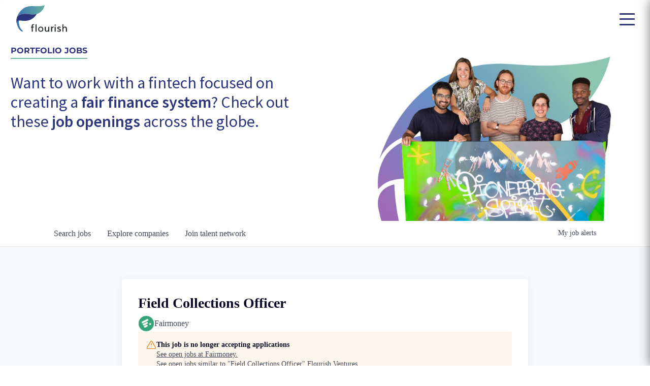

--- FILE ---
content_type: text/html; charset=utf-8
request_url: https://jobs.flourishventures.com/companies/fairmoney-2/jobs/31852341-field-collections-officer
body_size: 24054
content:
<!DOCTYPE html><html lang="en"><head><link rel="shortcut icon" href="https://cdn.filepicker.io/api/file/94QvwLz9T4KngbWpC8no" data-next-head=""/><title data-next-head="">Field Collections Officer @ Fairmoney | Flourish Ventures Job Board</title><meta name="description" property="og:description" content="Search job openings across the Flourish Ventures network." data-next-head=""/><meta charSet="utf-8" data-next-head=""/><meta name="viewport" content="initial-scale=1.0, width=device-width" data-next-head=""/><link rel="apple-touch-icon" sizes="180x180" href="https://cdn.filepicker.io/api/file/94QvwLz9T4KngbWpC8no" data-next-head=""/><link rel="icon" type="image/png" sizes="32x32" href="https://cdn.filepicker.io/api/file/94QvwLz9T4KngbWpC8no" data-next-head=""/><link rel="icon" type="image/png" sizes="16x16" href="https://cdn.filepicker.io/api/file/94QvwLz9T4KngbWpC8no" data-next-head=""/><link rel="shortcut icon" href="https://cdn.filepicker.io/api/file/94QvwLz9T4KngbWpC8no" data-next-head=""/><meta name="url" property="og:url" content="https://jobs.flourishventures.com" data-next-head=""/><meta name="type" property="og:type" content="website" data-next-head=""/><meta name="title" property="og:title" content="Flourish Ventures Job Board" data-next-head=""/><meta name="image" property="og:image" content="http://cdn.filestackcontent.com/KnvG3VGWT7KKj0h9YOjh" data-next-head=""/><meta name="secure_url" property="og:image:secure_url" content="https://cdn.filestackcontent.com/KnvG3VGWT7KKj0h9YOjh" data-next-head=""/><meta name="twitter:card" content="summary_large_image" data-next-head=""/><meta name="twitter:image" content="https://cdn.filestackcontent.com/KnvG3VGWT7KKj0h9YOjh" data-next-head=""/><meta name="twitter:title" content="Flourish Ventures Job Board" data-next-head=""/><meta name="twitter:description" content="Search job openings across the Flourish Ventures network." data-next-head=""/><meta name="google-site-verification" content="CQNnZQRH0dvJgCqWABp64ULhLI69C53ULhWdJemAW_w" data-next-head=""/><script>!function(){var analytics=window.analytics=window.analytics||[];if(!analytics.initialize)if(analytics.invoked)window.console&&console.error&&console.error("Segment snippet included twice.");else{analytics.invoked=!0;analytics.methods=["trackSubmit","trackClick","trackLink","trackForm","pageview","identify","reset","group","track","ready","alias","debug","page","once","off","on","addSourceMiddleware","addIntegrationMiddleware","setAnonymousId","addDestinationMiddleware"];analytics.factory=function(e){return function(){if(window.analytics.initialized)return window.analytics[e].apply(window.analytics,arguments);var i=Array.prototype.slice.call(arguments);i.unshift(e);analytics.push(i);return analytics}};for(var i=0;i<analytics.methods.length;i++){var key=analytics.methods[i];analytics[key]=analytics.factory(key)}analytics.load=function(key,i){var t=document.createElement("script");t.type="text/javascript";t.async=!0;t.src="https://an.getro.com/analytics.js/v1/" + key + "/analytics.min.js";var n=document.getElementsByTagName("script")[0];n.parentNode.insertBefore(t,n);analytics._loadOptions=i};analytics._writeKey="VKRqdgSBA3lFoZSlbeHbrzqQkLPBcP7W";;analytics.SNIPPET_VERSION="4.16.1";
analytics.load("VKRqdgSBA3lFoZSlbeHbrzqQkLPBcP7W");

}}();</script><link rel="stylesheet" href="https://cdn-customers.getro.com/flourishventures/style.react.css??v=7d49c166ca9f24905f04271c5fbd729797522e47"/><link rel="preload" href="https://cdn.getro.com/assets/_next/static/css/b1414ae24606c043.css" as="style"/><link rel="stylesheet" href="https://cdn.getro.com/assets/_next/static/css/b1414ae24606c043.css" data-n-g=""/><noscript data-n-css=""></noscript><script defer="" nomodule="" src="https://cdn.getro.com/assets/_next/static/chunks/polyfills-42372ed130431b0a.js"></script><script id="jquery" src="https://ajax.googleapis.com/ajax/libs/jquery/3.6.0/jquery.min.js" defer="" data-nscript="beforeInteractive"></script><script src="https://cdn.getro.com/assets/_next/static/chunks/webpack-ab58b860c16628b6.js" defer=""></script><script src="https://cdn.getro.com/assets/_next/static/chunks/framework-a008f048849dfc11.js" defer=""></script><script src="https://cdn.getro.com/assets/_next/static/chunks/main-4151966bb5b4038b.js" defer=""></script><script src="https://cdn.getro.com/assets/_next/static/chunks/pages/_app-52002506ec936253.js" defer=""></script><script src="https://cdn.getro.com/assets/_next/static/chunks/a86620fd-3b4606652f1c2476.js" defer=""></script><script src="https://cdn.getro.com/assets/_next/static/chunks/8230-afd6e299f7a6ae33.js" defer=""></script><script src="https://cdn.getro.com/assets/_next/static/chunks/4000-0acb5a82151cbee6.js" defer=""></script><script src="https://cdn.getro.com/assets/_next/static/chunks/9091-5cd776e8ee5ad3a3.js" defer=""></script><script src="https://cdn.getro.com/assets/_next/static/chunks/1637-66b68fc38bc6d10a.js" defer=""></script><script src="https://cdn.getro.com/assets/_next/static/chunks/3676-4975c339fc5bc499.js" defer=""></script><script src="https://cdn.getro.com/assets/_next/static/chunks/9358-87cc633cf780c23e.js" defer=""></script><script src="https://cdn.getro.com/assets/_next/static/chunks/9117-6f216abbf55ba8cd.js" defer=""></script><script src="https://cdn.getro.com/assets/_next/static/chunks/1446-b10012f4e22f3c87.js" defer=""></script><script src="https://cdn.getro.com/assets/_next/static/chunks/5355-7de2c819d8cad6ea.js" defer=""></script><script src="https://cdn.getro.com/assets/_next/static/chunks/9582-aa7f986fdb36f43c.js" defer=""></script><script src="https://cdn.getro.com/assets/_next/static/chunks/pages/companies/%5BcompanySlug%5D/jobs/%5BjobSlug%5D-76ab4cf3f421472f.js" defer=""></script><script src="https://cdn.getro.com/assets/_next/static/wVUNz74L36J38sTj2A9V4/_buildManifest.js" defer=""></script><script src="https://cdn.getro.com/assets/_next/static/wVUNz74L36J38sTj2A9V4/_ssgManifest.js" defer=""></script><meta name="sentry-trace" content="4875035424b55588b697f5b498c31615-4a940627a8d83229-0"/><meta name="baggage" content="sentry-environment=production,sentry-release=08a5512cff5c0e51019517bf0630219b287ce933,sentry-public_key=99c84790fa184cf49c16c34cd7113f75,sentry-trace_id=4875035424b55588b697f5b498c31615,sentry-org_id=129958,sentry-sampled=false,sentry-sample_rand=0.7165159700550958,sentry-sample_rate=0.033"/><style data-styled="" data-styled-version="5.3.11">.gVRrUK{box-sizing:border-box;margin:0;min-width:0;font-family:-apple-system,BlinkMacSystemFont,'Segoe UI','Roboto','Oxygen','Ubuntu','Cantarell','Fira Sans','Droid Sans','Helvetica Neue','sans-serif';font-weight:400;font-style:normal;font-size:16px;color:#3F495A;}/*!sc*/
.fyPcag{box-sizing:border-box;margin:0;min-width:0;background-color:#F7FAFC;min-height:100vh;-webkit-flex-direction:column;-ms-flex-direction:column;flex-direction:column;-webkit-align-items:stretch;-webkit-box-align:stretch;-ms-flex-align:stretch;align-items:stretch;}/*!sc*/
.dKubqp{box-sizing:border-box;margin:0;min-width:0;}/*!sc*/
.elbZCm{box-sizing:border-box;margin:0;min-width:0;width:100%;}/*!sc*/
.dFKghv{box-sizing:border-box;margin:0;min-width:0;box-shadow:0 1px 0 0 #e5e5e5;-webkit-flex-direction:row;-ms-flex-direction:row;flex-direction:row;width:100%;background-color:#ffffff;}/*!sc*/
.byBMUo{box-sizing:border-box;margin:0;min-width:0;max-width:100%;width:100%;margin-left:auto;margin-right:auto;}/*!sc*/
@media screen and (min-width:40em){.byBMUo{width:100%;}}/*!sc*/
@media screen and (min-width:65em){.byBMUo{width:1100px;}}/*!sc*/
.bhqgWy{box-sizing:border-box;margin:0;min-width:0;color:#4900FF;position:relative;-webkit-text-decoration:none;text-decoration:none;-webkit-transition:all ease 0.3s;transition:all ease 0.3s;text-transform:capitalize;-webkit-order:0;-ms-flex-order:0;order:0;padding-left:8px;padding-right:8px;padding-top:16px;padding-bottom:16px;font-size:16px;color:#3F495A;display:-webkit-box;display:-webkit-flex;display:-ms-flexbox;display:flex;-webkit-align-items:baseline;-webkit-box-align:baseline;-ms-flex-align:baseline;align-items:baseline;}/*!sc*/
@media screen and (min-width:40em){.bhqgWy{text-transform:capitalize;}}/*!sc*/
@media screen and (min-width:65em){.bhqgWy{text-transform:unset;}}/*!sc*/
.bhqgWy span{display:none;}/*!sc*/
.bhqgWy::after{content:'';position:absolute;left:0;right:0;bottom:0;height:0.125rem;background-color:#4900FF;opacity:0;-webkit-transition:opacity 0.3s;transition:opacity 0.3s;}/*!sc*/
.bhqgWy:hover{color:#3F495A;}/*!sc*/
.bhqgWy:active{background-color:#F7FAFC;-webkit-transform:scale(.94);-ms-transform:scale(.94);transform:scale(.94);}/*!sc*/
.bhqgWy.active{font-weight:600;color:#090925;}/*!sc*/
.bhqgWy.active::after{opacity:1;}/*!sc*/
@media screen and (min-width:40em){.bhqgWy{padding-left:16px;padding-right:16px;}}/*!sc*/
.ekJmTQ{box-sizing:border-box;margin:0;min-width:0;display:none;}/*!sc*/
@media screen and (min-width:40em){.ekJmTQ{display:none;}}/*!sc*/
@media screen and (min-width:65em){.ekJmTQ{display:inline-block;}}/*!sc*/
.fWatEX{box-sizing:border-box;margin:0;min-width:0;color:#4900FF;position:relative;-webkit-text-decoration:none;text-decoration:none;-webkit-transition:all ease 0.3s;transition:all ease 0.3s;text-transform:capitalize;-webkit-order:1;-ms-flex-order:1;order:1;padding-left:8px;padding-right:8px;padding-top:16px;padding-bottom:16px;font-size:16px;color:#3F495A;display:-webkit-box;display:-webkit-flex;display:-ms-flexbox;display:flex;-webkit-align-items:baseline;-webkit-box-align:baseline;-ms-flex-align:baseline;align-items:baseline;}/*!sc*/
@media screen and (min-width:40em){.fWatEX{text-transform:capitalize;}}/*!sc*/
@media screen and (min-width:65em){.fWatEX{text-transform:unset;}}/*!sc*/
.fWatEX span{display:none;}/*!sc*/
.fWatEX::after{content:'';position:absolute;left:0;right:0;bottom:0;height:0.125rem;background-color:#4900FF;opacity:0;-webkit-transition:opacity 0.3s;transition:opacity 0.3s;}/*!sc*/
.fWatEX:hover{color:#3F495A;}/*!sc*/
.fWatEX:active{background-color:#F7FAFC;-webkit-transform:scale(.94);-ms-transform:scale(.94);transform:scale(.94);}/*!sc*/
.fWatEX.active{font-weight:600;color:#090925;}/*!sc*/
.fWatEX.active::after{opacity:1;}/*!sc*/
@media screen and (min-width:40em){.fWatEX{padding-left:16px;padding-right:16px;}}/*!sc*/
.eOYVLz{box-sizing:border-box;margin:0;min-width:0;color:#4900FF;position:relative;-webkit-text-decoration:none;text-decoration:none;-webkit-transition:all ease 0.3s;transition:all ease 0.3s;text-transform:unset;-webkit-order:2;-ms-flex-order:2;order:2;padding-left:8px;padding-right:8px;padding-top:16px;padding-bottom:16px;font-size:16px;color:#3F495A;display:-webkit-box;display:-webkit-flex;display:-ms-flexbox;display:flex;-webkit-align-items:center;-webkit-box-align:center;-ms-flex-align:center;align-items:center;}/*!sc*/
.eOYVLz span{display:none;}/*!sc*/
.eOYVLz::after{content:'';position:absolute;left:0;right:0;bottom:0;height:0.125rem;background-color:#4900FF;opacity:0;-webkit-transition:opacity 0.3s;transition:opacity 0.3s;}/*!sc*/
.eOYVLz:hover{color:#3F495A;}/*!sc*/
.eOYVLz:active{background-color:#F7FAFC;-webkit-transform:scale(.94);-ms-transform:scale(.94);transform:scale(.94);}/*!sc*/
.eOYVLz.active{font-weight:600;color:#090925;}/*!sc*/
.eOYVLz.active::after{opacity:1;}/*!sc*/
@media screen and (min-width:40em){.eOYVLz{padding-left:16px;padding-right:16px;}}/*!sc*/
.jQZwAb{box-sizing:border-box;margin:0;min-width:0;display:inline-block;}/*!sc*/
@media screen and (min-width:40em){.jQZwAb{display:inline-block;}}/*!sc*/
@media screen and (min-width:65em){.jQZwAb{display:none;}}/*!sc*/
.ioCEHO{box-sizing:border-box;margin:0;min-width:0;margin-left:auto;margin-right:16px;text-align:left;-webkit-flex-direction:column;-ms-flex-direction:column;flex-direction:column;-webkit-order:9999;-ms-flex-order:9999;order:9999;}/*!sc*/
@media screen and (min-width:40em){.ioCEHO{margin-right:16px;}}/*!sc*/
@media screen and (min-width:65em){.ioCEHO{margin-right:0;}}/*!sc*/
.iJaGyT{box-sizing:border-box;margin:0;min-width:0;position:relative;cursor:pointer;-webkit-transition:all ease 0.3s;transition:all ease 0.3s;border-radius:4px;font-size:16px;font-weight:500;display:-webkit-box;display:-webkit-flex;display:-ms-flexbox;display:flex;-webkit-tap-highlight-color:transparent;-webkit-align-items:center;-webkit-box-align:center;-ms-flex-align:center;align-items:center;font-family:-apple-system,BlinkMacSystemFont,'Segoe UI','Roboto','Oxygen','Ubuntu','Cantarell','Fira Sans','Droid Sans','Helvetica Neue','sans-serif';color:#3F495A;background-color:#FFFFFF;border-style:solid;border-color:#A3B1C2;border-width:1px;border:none;border-color:transparent;width:small;height:small;margin-top:8px;padding:8px 16px;padding-right:0;-webkit-align-self:center;-ms-flex-item-align:center;align-self:center;font-size:14px;}/*!sc*/
.iJaGyT:active{-webkit-transform:scale(.94);-ms-transform:scale(.94);transform:scale(.94);box-shadow:inset 0px 1.875px 1.875px rgba(0,0,0,0.12);}/*!sc*/
.iJaGyT:disabled{color:#A3B1C2;}/*!sc*/
.iJaGyT:hover{background-color:#F7FAFC;}/*!sc*/
.iJaGyT [role="progressbar"] > div > div{border-color:rgba(63,73,90,0.2);border-top-color:#090925;}/*!sc*/
@media screen and (min-width:40em){.iJaGyT{border-color:#A3B1C2;}}/*!sc*/
@media screen and (min-width:40em){.iJaGyT{padding-right:16px;}}/*!sc*/
.jUfIjB{box-sizing:border-box;margin:0;min-width:0;display:none;}/*!sc*/
@media screen and (min-width:40em){.jUfIjB{display:block;}}/*!sc*/
.iqghoL{box-sizing:border-box;margin:0;min-width:0;margin-left:auto !important;margin-right:auto !important;box-sizing:border-box;max-width:100%;position:static;z-index:1;margin-left:auto;margin-right:auto;width:100%;padding-top:0;padding-left:16px;padding-right:16px;padding-bottom:64px;}/*!sc*/
@media screen and (min-width:40em){.iqghoL{width:100%;}}/*!sc*/
@media screen and (min-width:65em){.iqghoL{width:1132px;}}/*!sc*/
.ebGWQq{box-sizing:border-box;margin:0;min-width:0;-webkit-box-pack:justify;-webkit-justify-content:space-between;-ms-flex-pack:justify;justify-content:space-between;margin-bottom:24px;-webkit-flex-direction:column;-ms-flex-direction:column;flex-direction:column;width:100%;}/*!sc*/
@media screen and (min-width:40em){.ebGWQq{-webkit-flex-direction:row;-ms-flex-direction:row;flex-direction:row;}}/*!sc*/
@media screen and (min-width:65em){.ebGWQq{-webkit-flex-direction:row;-ms-flex-direction:row;flex-direction:row;}}/*!sc*/
.dsHaKT{box-sizing:border-box;margin:0;min-width:0;gap:24px;-webkit-flex-direction:column;-ms-flex-direction:column;flex-direction:column;width:100%;}/*!sc*/
.iaKmHE{box-sizing:border-box;margin:0;min-width:0;font-size:28px;margin-bottom:8px;color:#090925;}/*!sc*/
.iKYCNv{box-sizing:border-box;margin:0;min-width:0;-webkit-column-gap:8px;column-gap:8px;cursor:pointer;-webkit-align-items:center;-webkit-box-align:center;-ms-flex-align:center;align-items:center;}/*!sc*/
.iKYCNv color{main:#3F495A;dark:#090925;subtle:#67738B;placeholder:#8797AB;link:#3F495A;link-accent:#4900FF;error:#D90218;}/*!sc*/
.hRzXmX{box-sizing:border-box;margin:0;min-width:0;width:32px;}/*!sc*/
.ijjZxr{box-sizing:border-box;margin:0;min-width:0;margin-bottom:16px;}/*!sc*/
.kGAAEy{box-sizing:border-box;margin:0;min-width:0;-webkit-flex-direction:column;-ms-flex-direction:column;flex-direction:column;gap:8px;}/*!sc*/
.dkjSzf{box-sizing:border-box;margin:0;min-width:0;font-weight:600;font-size:14px;color:#090925;}/*!sc*/
.eRlSKr{box-sizing:border-box;margin:0;min-width:0;color:#3F495A!important;font-weight:500;}/*!sc*/
.lhPfhV{box-sizing:border-box;margin:0;min-width:0;-webkit-column-gap:8px;column-gap:8px;-webkit-box-pack:justify;-webkit-justify-content:space-between;-ms-flex-pack:justify;justify-content:space-between;}/*!sc*/
.hQNFTd{box-sizing:border-box;margin:0;min-width:0;row-gap:8px;-webkit-flex-direction:column;-ms-flex-direction:column;flex-direction:column;}/*!sc*/
.fLzXDu{box-sizing:border-box;margin:0;min-width:0;font-size:14px;color:#67738B;}/*!sc*/
.crBMPy{box-sizing:border-box;margin:0;min-width:0;margin-top:40px;}/*!sc*/
.crBMPy li:not(:last-child){margin-bottom:8px;}/*!sc*/
.crBMPy p,.crBMPy span,.crBMPy div,.crBMPy li,.crBMPy ol,.crBMPy ul{color:#3F495A;font-size:16px!important;line-height:140%!important;margin:0 auto 16px;}/*!sc*/
.crBMPy h1,.crBMPy h2,.crBMPy h3,.crBMPy h4,.crBMPy h5,.crBMPy h6{color:#090925;}/*!sc*/
.crBMPy h4,.crBMPy h5,.crBMPy h6{font-size:16px;margin:0 auto 16px;}/*!sc*/
.crBMPy h1:not(:first-child){font-size:24px;margin:48px auto 16px;}/*!sc*/
.crBMPy h2:not(:first-child){font-size:20px;margin:32px auto 16px;}/*!sc*/
.crBMPy h3:not(:first-child){font-size:18px;margin:24px auto 16px;}/*!sc*/
.crBMPy ul{padding:0 0 0 32px;}/*!sc*/
.crBMPy a{color:#3F495A !important;}/*!sc*/
.iIGtVd{box-sizing:border-box;margin:0;min-width:0;max-width:600px;margin:0 auto;}/*!sc*/
.friAmK{box-sizing:border-box;margin:0;min-width:0;padding-bottom:40px;margin-top:40px;}/*!sc*/
.bOyPTM{box-sizing:border-box;margin:0;min-width:0;gap:40px;margin-top:40px;-webkit-align-items:center;-webkit-box-align:center;-ms-flex-align:center;align-items:center;-webkit-box-pack:justify;-webkit-justify-content:space-between;-ms-flex-pack:justify;justify-content:space-between;-webkit-flex-direction:column;-ms-flex-direction:column;flex-direction:column;}/*!sc*/
@media screen and (min-width:40em){.bOyPTM{-webkit-flex-direction:row;-ms-flex-direction:row;flex-direction:row;}}/*!sc*/
.kkTXM{box-sizing:border-box;margin:0;min-width:0;-webkit-text-decoration-line:underline;text-decoration-line:underline;cursor:pointer;display:block;text-align:center;color:#3F495A !important;font-size:14px;line-height:22px;}/*!sc*/
.fIUOoG{box-sizing:border-box;margin:0;min-width:0;justify-self:flex-end;margin-top:auto;-webkit-flex-direction:row;-ms-flex-direction:row;flex-direction:row;width:100%;background-color:transparent;padding-top:32px;padding-bottom:32px;}/*!sc*/
.Jizzq{box-sizing:border-box;margin:0;min-width:0;width:100%;margin-left:auto;margin-right:auto;-webkit-flex-direction:column;-ms-flex-direction:column;flex-direction:column;text-align:center;}/*!sc*/
@media screen and (min-width:40em){.Jizzq{width:1100px;}}/*!sc*/
.fONCsf{box-sizing:border-box;margin:0;min-width:0;color:#4900FF;-webkit-align-self:center;-ms-flex-item-align:center;align-self:center;margin-bottom:16px;color:#090925;width:120px;}/*!sc*/
.bfORaf{box-sizing:border-box;margin:0;min-width:0;color:currentColor;width:100%;height:auto;}/*!sc*/
.gkPOSa{box-sizing:border-box;margin:0;min-width:0;-webkit-flex-direction:row;-ms-flex-direction:row;flex-direction:row;-webkit-box-pack:center;-webkit-justify-content:center;-ms-flex-pack:center;justify-content:center;-webkit-flex-wrap:wrap;-ms-flex-wrap:wrap;flex-wrap:wrap;}/*!sc*/
.hDtUlk{box-sizing:border-box;margin:0;min-width:0;-webkit-appearance:none;-moz-appearance:none;appearance:none;display:inline-block;text-align:center;line-height:inherit;-webkit-text-decoration:none;text-decoration:none;font-size:inherit;padding-left:16px;padding-right:16px;padding-top:8px;padding-bottom:8px;color:#ffffff;background-color:#4900FF;border:none;border-radius:4px;padding-left:8px;padding-right:8px;font-size:16px;position:relative;z-index:2;cursor:pointer;-webkit-transition:all ease 0.3s;transition:all ease 0.3s;border-radius:4px;font-weight:500;display:-webkit-box;display:-webkit-flex;display:-ms-flexbox;display:flex;-webkit-tap-highlight-color:transparent;-webkit-align-items:center;-webkit-box-align:center;-ms-flex-align:center;align-items:center;font-family:-apple-system,BlinkMacSystemFont,'Segoe UI','Roboto','Oxygen','Ubuntu','Cantarell','Fira Sans','Droid Sans','Helvetica Neue','sans-serif';color:#3F495A;background-color:transparent;border-style:solid;border-color:#A3B1C2;border-width:1px;border:none;-webkit-box-pack:unset;-webkit-justify-content:unset;-ms-flex-pack:unset;justify-content:unset;-webkit-text-decoration:none;text-decoration:none;white-space:nowrap;margin-right:16px;padding:0;color:#67738B;padding-top:4px;padding-bottom:4px;font-size:12px;}/*!sc*/
.hDtUlk:active{-webkit-transform:scale(.94);-ms-transform:scale(.94);transform:scale(.94);box-shadow:inset 0px 1.875px 1.875px rgba(0,0,0,0.12);}/*!sc*/
.hDtUlk:disabled{color:#A3B1C2;}/*!sc*/
.hDtUlk:hover{-webkit-text-decoration:underline;text-decoration:underline;}/*!sc*/
.hDtUlk [role="progressbar"] > div > div{border-color:rgba(63,73,90,0.2);border-top-color:#090925;}/*!sc*/
data-styled.g1[id="sc-aXZVg"]{content:"gVRrUK,fyPcag,dKubqp,elbZCm,dFKghv,byBMUo,bhqgWy,ekJmTQ,fWatEX,eOYVLz,jQZwAb,ioCEHO,iJaGyT,jUfIjB,iqghoL,ebGWQq,dsHaKT,iaKmHE,iKYCNv,hRzXmX,ijjZxr,kGAAEy,dkjSzf,eRlSKr,lhPfhV,hQNFTd,fLzXDu,crBMPy,iIGtVd,friAmK,bOyPTM,kkTXM,fIUOoG,Jizzq,fONCsf,bfORaf,gkPOSa,hDtUlk,"}/*!sc*/
.fteAEG{display:-webkit-box;display:-webkit-flex;display:-ms-flexbox;display:flex;}/*!sc*/
data-styled.g2[id="sc-gEvEer"]{content:"fteAEG,"}/*!sc*/
.eBWkFz{box-sizing:border-box;margin:0;min-width:0;padding:32px;box-shadow:0px 1px 2px 0px rgba(27,36,50,0.04),0px 1px 16px 0px rgba(27,36,50,0.06);border-radius:4px;background-color:#FFFFFF;margin-left:auto;margin-right:auto;width:100%;-webkit-flex-direction:column;-ms-flex-direction:column;flex-direction:column;padding-left:16px;padding-right:16px;margin-top:64px;max-width:800px;margin-left:auto;margin-right:auto;}/*!sc*/
@media screen and (min-width:40em){.eBWkFz{padding-left:32px;padding-right:32px;}}/*!sc*/
.jBogQf{box-sizing:border-box;margin:0;min-width:0;position:relative;width:100%;-webkit-align-items:start;-webkit-box-align:start;-ms-flex-align:start;align-items:start;}/*!sc*/
.ddKpAl{box-sizing:border-box;margin:0;min-width:0;-webkit-flex:1 1;-ms-flex:1 1;flex:1 1;}/*!sc*/
.VWXkL{box-sizing:border-box;margin:0;min-width:0;position:relative;font-weight:500;color:#3F495A;height:100%;width:100%;border-radius:4px;}/*!sc*/
.cVYRew{box-sizing:border-box;margin:0;min-width:0;max-width:100%;height:auto;border-radius:4px;overflow:hidden;object-fit:contain;width:100%;height:100%;}/*!sc*/
.hPknKP{box-sizing:border-box;margin:0;min-width:0;background-color:#FEF5EC;text-align:left;-webkit-align-items:flex-start;-webkit-box-align:flex-start;-ms-flex-align:flex-start;align-items:flex-start;-webkit-flex:0 0 auto;-ms-flex:0 0 auto;flex:0 0 auto;padding:16px;border-radius:4px;line-height:1.4;gap:16px;}/*!sc*/
.jDfdPi{box-sizing:border-box;margin:0;min-width:0;height:20px;width:20px;}/*!sc*/
.kgAlEH{box-sizing:border-box;margin:0;min-width:0;color:#DE7B02;-webkit-align-items:center;-webkit-box-align:center;-ms-flex-align:center;align-items:center;-webkit-flex:0 0 auto;-ms-flex:0 0 auto;flex:0 0 auto;}/*!sc*/
.cYMjnh{box-sizing:border-box;margin:0;min-width:0;font-weight:500;font-size:14px;color:#3F495A;}/*!sc*/
.exMvxQ{box-sizing:border-box;margin:0;min-width:0;-webkit-text-decoration:none;text-decoration:none;color:currentColor;width:100%;height:auto;}/*!sc*/
data-styled.g3[id="sc-eqUAAy"]{content:"eBWkFz,jBogQf,ddKpAl,VWXkL,cVYRew,hPknKP,jDfdPi,kgAlEH,cYMjnh,exMvxQ,"}/*!sc*/
.gQycbC{display:-webkit-box;display:-webkit-flex;display:-ms-flexbox;display:flex;}/*!sc*/
data-styled.g4[id="sc-fqkvVR"]{content:"gQycbC,"}/*!sc*/
</style></head><body id="main-wrapper" class="custom-design-flourishventures"><div id="root"></div><div id="__next"><div class="sc-aXZVg gVRrUK"><div class="" style="position:fixed;top:0;left:0;height:2px;background:transparent;z-index:99999999999;width:100%"><div class="" style="height:100%;background:#4900FF;transition:all 500ms ease;width:0%"><div style="box-shadow:0 0 10px #4900FF, 0 0 10px #4900FF;width:5%;opacity:1;position:absolute;height:100%;transition:all 500ms ease;transform:rotate(3deg) translate(0px, -4px);left:-10rem"></div></div></div><div id="wlc-main" class="sc-aXZVg sc-gEvEer fyPcag fteAEG network-container"><div data-testid="custom-header" id="flourishventures-custom-header" class="sc-aXZVg dKubqp flourishventures-custom-part">
<div class="cd-wrapper home page-template-default page page-id-1318">
  <div class="site-wrapper">
    <header class="site_header">
      <div class="site_header__wrapper">   
        <div class="site-logo">
          <a href="https://flourishventures.com/">
            <img src="https://cdn-customers.getro.com/flourishventures/images/flourish-logo.svg" alt="Logo">
          </a>
        </div>        
        <div class="site_header__hamburger">
          <span class="line line--1"></span>
          <span class="line line--2"></span>
          <span class="line line--3"></span>
        </div>
      </div>
      <nav class="site_header__menu" role="navigation">
        <div class="site_header__menuHeader">
          <div class="site_header__closeBtn">
            <div class="site_header__cross"></div>
          </div>
        </div>
        <div class="site_header__navWrapper">
          <ul id="menu-main-menu" class="site_header__mainNav">
            <li id="menu-item-7493" class="menu-item menu-item-type-post_type menu-item-object-page menu-item-has-children menu-item-7493">
              <a href="https://flourishventures.com/about-us/">About Us</a>
              <ul class="sub-menu">
                <li id="menu-item-15164" class="menu-elements__title menu-item menu-item-type-title menu-item-object-title menu-elements__title--show-subnav menu-item-15164">
                  <a href="https://flourishventures.com/about-us/" class="menu-elements__titleText">Who We Are</a>
                </li>
                <li id="menu-item-6857" class="menu-elements__title menu-item menu-item-type-title menu-item-object-title menu-elements__title--show-subnav menu-item-6857">
                  <a href="https://flourishventures.com/fair-finance/" class="menu-elements__titleText">What We Believe</a>
                </li>
                <li id="menu-item-6865" class="menu-elements__title menu-item menu-item-type-title menu-item-object-title menu-item-has-children menu-elements__title--show-subnav menu-item-6865">
                  <a href="https://flourishventures.com/how-we-work/" class="menu-elements__titleText">How We Work</a>
                  <ul class="sub-menu">
                    <li id="menu-item-44162" class="menu-item menu-item-type-post_type menu-item-object-page menu-item-44162">
                      <a href="https://flourishventures.com/how-we-work/">Ecosystem Builders</a>
                    </li>
                    <li id="menu-item-44126" class="menu-item menu-item-type-post_type menu-item-object-page menu-item-44126">
                      <a href="https://flourishventures.com/founder-support/">Founder Support</a>
                    </li>
                  </ul>
                </li>
              </ul>
            </li>
            <li id="menu-item-3646" class="menu-item menu-item-type-custom menu-item-object-custom menu-item-has-children menu-item-3646">
              <a href="https://flourishventures.com/portfolio/">Portfolio</a>
              <ul class="sub-menu">
                <li id="menu-item-40447" class="menu-elements__title menu-item menu-item-type-title menu-item-object-title menu-item-40447">
                  <a href="https://flourishventures.com/portfolio/" class="menu-elements__titleText">All</a>
                </li>
                <li id="menu-item-23763" class="menu-elements__title menu-item menu-item-type-title menu-item-object-title menu-item-has-children menu-elements__title--show-subnav menu-item-23763">
                  <a href="https://flourishventures.com/portfolio/digital-banking/" class="menu-elements__titleText">Investment Themes</a>
                  <ul class="sub-menu">
                    <li id="menu-item-46478" class="menu-item menu-item-type-custom menu-item-object-custom menu-item-46478">
                      <a href="https://flourishventures.com/portfolio/digital-banking/">Digital Banking</a>
                    </li>
                    <li id="menu-item-46481" class="menu-item menu-item-type-custom menu-item-object-custom menu-item-46481">
                      <a href="https://flourishventures.com/portfolio/embedded-finance/">Embedded Finance</a>
                    </li>
                    <li id="menu-item-46484" class="menu-item menu-item-type-custom menu-item-object-custom menu-item-46484">
                      <a href="https://flourishventures.com/portfolio/frontier/">Frontier</a>
                    </li>
                    <li id="menu-item-46487" class="menu-item menu-item-type-custom menu-item-object-custom menu-item-46487">
                      <a href="https://flourishventures.com/portfolio/infrastructure/">Infrastructure</a>
                    </li>
                    <li id="menu-item-46490" class="menu-item menu-item-type-custom menu-item-object-custom menu-item-46490">
                      <a href="https://flourishventures.com/portfolio/insurtech/">Insurtech</a>
                    </li>
                    <li id="menu-item-46493" class="menu-item menu-item-type-custom menu-item-object-custom menu-item-46493">
                      <a href="https://flourishventures.com/portfolio/regtech/">Regtech</a>
                    </li>
                    <li id="menu-item-46496" class="menu-item menu-item-type-custom menu-item-object-custom menu-item-46496">
                      <a href="https://flourishventures.com/portfolio/ecosystem/">Ecosystem</a>
                    </li>
                  </ul>
                </li>
                <li id="menu-item-40363" class="menu-elements__title menu-item menu-item-type-title menu-item-object-title menu-item-has-children menu-elements__title--show-subnav menu-item-40363">
                  <a href="https://flourishventures.com/portfolio/united-states/" class="menu-elements__titleText">Regions</a>
                  <ul class="sub-menu">
                    <li id="menu-item-46499" class="menu-item menu-item-type-custom menu-item-object-custom menu-item-46499">
                      <a href="https://flourishventures.com/portfolio/united-states/">United States</a>
                    </li>
                    <li id="menu-item-46502" class="menu-item menu-item-type-custom menu-item-object-custom menu-item-46502">
                      <a href="https://flourishventures.com/portfolio/africa/">Africa</a>
                    </li>
                    <li id="menu-item-46505" class="menu-item menu-item-type-custom menu-item-object-custom menu-item-46505">
                      <a href="https://flourishventures.com/portfolio/india/">India</a>
                    </li>
                    <li id="menu-item-46511" class="menu-item menu-item-type-custom menu-item-object-custom menu-item-46511">
                      <a href="https://flourishventures.com/portfolio/latin-america/">Latin America</a>
                    </li>
                    <li id="menu-item-46508" class="menu-item menu-item-type-custom menu-item-object-custom menu-item-46508">
                      <a href="https://flourishventures.com/portfolio/southeast-asia/">Southeast Asia</a>
                    </li>
                  </ul>
                </li>
              </ul>
            </li>
            <li id="menu-item-3649" class="menu-item menu-item-type-custom menu-item-object-custom menu-item-has-children menu-item-3649">
              <a href="https://flourishventures.com/people/">People</a>
              <ul class="sub-menu">
                <li id="menu-item-23577" class="menu-elements__title menu-item menu-item-type-title menu-item-object-title menu-elements__title--show-subnav menu-item-23577">
                  <a href="https://flourishventures.com/people/" class="menu-elements__titleText">Meet the Team</a>
                </li>
              </ul>
            </li>
            <li id="menu-item-15284" class="menu-item menu-item-type-post_type menu-item-object-page menu-item-has-children menu-item-15284">
              <a href="https://flourishventures.com/insights/">Insights</a>
              <ul class="sub-menu">
                <li id="menu-item-23795" class="menu-elements__title menu-item menu-item-type-title menu-item-object-title menu-item-23795">
                  <a href="https://flourishventures.com/insights/?post-type=news" class="menu-elements__titleText">News</a>
                </li>
                <li id="menu-item-23799" class="menu-elements__title menu-item menu-item-type-title menu-item-object-title menu-item-23799">
                  <a href="https://flourishventures.com/insights/?post-type=post" class="menu-elements__titleText">Blog</a>
                </li>
                <li id="menu-item-23803" class="menu-elements__title menu-item menu-item-type-title menu-item-object-title menu-item-23803">
                  <a href="https://flourishventures.com/insights/?post-type=webinar" class="menu-elements__titleText">Events</a>
                </li>
              </ul>
            </li>
            <li id="menu-item-23815" class="menu-item menu-item-type-custom menu-item-object-custom menu-item-has-children menu-item-23815">
              <a href="https://flourishventures.com/our-research/">Research</a>
              <ul class="sub-menu">
                <li id="menu-item-40479" class="menu-elements__title menu-item menu-item-type-title menu-item-object-title menu-item-40479">
                  <a href="https://flourishventures.com/our-research/" class="menu-elements__titleText">All</a>
                </li>
                <li id="menu-item-40459" class="menu-item menu-item-type-custom menu-item-object-custom menu-item-40459">
                  <a href="https://flourishventures.com/research/digitizing-the-corner-shop/">Digitizing the Corner Shop</a>
                </li>
                <li id="menu-item-40463" class="menu-item menu-item-type-custom menu-item-object-custom menu-item-40463">
                  <a href="https://flourishventures.com/research/digital-hustle/">Digital Hustle: Gig Worker</a>
                </li>
              </ul>
            </li>
            <li id="menu-item-33115" class="menu-item menu-item-type-post_type menu-item-object-page menu-item-33115">
              <a href="https://flourishventures.com/contact/">Contact</a>
            </li>
          </ul>            
          <div class="site_header__subNav"></div>
        </div>
      </nav>
    </header>
    <div class="main-wrapper">
      <div id="page-people" class="template template-page" role="main">
        <div class="inner-width">
          <article id="post-15272" class="content post-15272 page type-page status-publish hentry">
            <div class="entry full">
              <div class="kmdg-builder-content">
                <div class="builder-font-controller">
                  <div class="kmdg-nested-builder-content " style="z-index: 100;">
                    <div class="builder-font-controller">
                      <section class="builder-section builder-section-type--block builder-custom-theme builder-theme--main-theme-dark-fonts-average-gaps builder-section-padding-top-low builder-section-padding-bottom-none builder-layout-padding-none builder-font-normal   builder-valign-bottom  builder-animated-bg   builder-alt-bg-mobile-style     builder-slice-none " style="z-index: 99;" data-index="1" data-block="40175">
                        <div class="builder-layouts-container">
                          <div class="builder-layout builder-layout-spacer ">
                            <div class="builder-container">
                              <div class="spacer spacer--desktop" style="padding: 0% 0 0 0;"></div>
                              <div class="spacer spacer--mobile" style="padding: 4% 0 0 0;"></div>
                            </div>
                          </div>
                          <div class="builder-layout builder-layout-two-column ">
                            <div class="builder-container">
                              <div class="builder-table">
                                <div class="builder-column builder-column-type--column ">
                                  <div class="builder-js-animation-trigger"></div>
                                  <div class="builder-column-body">
                                    <div class="builder-content">       
                                      <div class="builder-component builder-component-title builder-component-index-1   builder-mobile-animation disable_mobile_padding" style="">
                                        <div class="builder-column-header " style="text-align: left; justify-content: flex-start;">
                                          <h2 class="builder-title builder-style--p underline-active" style="color: #2e337b; border-bottom: 2px solid #71b99d; text-transform: uppercase;">
                                            <strong>Portfolio Jobs</strong>
                                          </h2>
                                        </div>
                                      </div>
                                      <div class="builder-component builder-component-spacer builder-component-index-2   builder-mobile-animation">
                                        <div class="spacer spacer--desktop " style="padding: 2% 0 0 0;"></div>
                                        <div class="spacer spacer--mobile" style="padding: 2% 0 0 0;"></div>
                                      </div>
                                      <div class="builder-component builder-component-wysiwyg builder-component-index-3   builder-mobile-animation " style="padding: 0% 6% 0% 0%;">
                                        <h1 class="builder-title builder-style--h2">
                                          Want to work with a fintech focused on creating a <strong>fair finance system</strong>?
                                          Check out these <strong>job openings</strong> across the globe.
                                        </h1>
                                      </div>
                                      <div class="builder-component builder-component-spacer builder-component-index-4   builder-mobile-animation">
                                        <div class="spacer spacer--desktop " style="padding: 7% 0 0 0;"></div>
                                        <div class="spacer spacer--mobile" style="padding: 2% 0 0 0;"></div>
                                      </div>        
                                    </div>
                                  </div>
                                </div>    
                                <div class="builder-column builder-column-type--column ">
                                  <div class="builder-js-animation-trigger"></div>
                                  <div class="builder-column-body">
                                    <div class="builder-content">
                                      <div class="builder-component builder-component-image builder-component-index-1   builder-mobile-animation builder-component-image-size-normal  align-">
                                        <div class="image-container image-container--enabled-mobile " style="">
                                          <div class="image-subcontainer    " style="">
                                            <img class="default_image image-presentation" loading="lazy" alt="Teampage Collage Leaf" src="https://cdn-customers.getro.com/flourishventures/images/Hero-background.jpg" width="1868" height="1080">                
                                            <img class="default_image image-spacer" loading="lazy" alt="Teampage Collage Leaf" src="https://cdn-customers.getro.com/flourishventures/images/Hero-background.jpg" width="1868" height="1080">
                                          </div>
                                        </div>
                                      </div>
                                    </div>
                                  </div>
                                </div>
                              </div>
                            </div>
                          </div>
                        </div>
                      </section>
                    </div>
                  </div>
                </div>
              </div>
            </div>
          </article>
        </div>
      </div>
    </div>
  </div>

</div>



</div><div width="1" class="sc-aXZVg elbZCm"><div id="content"><div data-testid="navbar" width="1" class="sc-aXZVg sc-gEvEer dFKghv fteAEG"><div width="1,1,1100px" class="sc-aXZVg sc-gEvEer byBMUo fteAEG"><a href="/jobs" class="sc-aXZVg bhqgWy theme_only " font-size="2" color="text.main" display="flex"><div display="none,none,inline-block" class="sc-aXZVg ekJmTQ">Search </div>jobs</a><a href="/companies" class="sc-aXZVg fWatEX theme_only " font-size="2" color="text.main" display="flex"><div display="none,none,inline-block" class="sc-aXZVg ekJmTQ">Explore </div>companies</a><a href="/talent-network" class="sc-aXZVg eOYVLz theme_only " font-size="2" color="text.main" display="flex"><div display="none,none,inline-block" class="sc-aXZVg ekJmTQ">Join talent network</div><div display="inline-block,inline-block,none" class="sc-aXZVg jQZwAb">Talent</div></a><div order="9999" class="sc-aXZVg sc-gEvEer ioCEHO fteAEG"><div class="sc-aXZVg sc-gEvEer iJaGyT fteAEG theme_only" data-testid="my-job-alerts-button" font-size="14px">My <span class="sc-aXZVg jUfIjB">job </span>alerts</div></div></div></div><div width="1,1,1132px" data-testid="container" class="sc-aXZVg iqghoL"><script data-testid="job-ldjson" type="application/ld+json" async="">{"@context":"https://schema.org/","@type":"JobPosting","title":"Field Collections Officer","description":"<div class=\"show-more-less-html__markup show-more-less-html__markup--clamp-after-5\n          relative overflow-hidden\">\n        FairMoney is a credit-led mobile bank for emerging markets. The company was launched in 2017, operates in Nigeria and raised close to €50m from global investors like Tiger Global, DST &amp; Flourish Ventures. The company has offices in France, Nigeria, Germany, Latvia, the UK, Türkiye, and India.<br><br>Watch the way FairMoney is building Africa’s money story here<br><br>As a Field Collections Officer, you will play a crucial role in ensuring the timely collection of loan repayments. Your primary responsibilities include monitoring and rehabilitating accounts in arrears through the effective deployment of standard collections and recovery practices within the legal framework. Handling customer objections and complaints professionally, and collaborating with relevant departments for swift issue resolution will be integral to your role.<br><br><strong>Roles and Responsibilities:<br><br></strong>As a Field Collections Officer at FairMoney, your key responsibilities will include, but are not limited to:<br><br><ul>\n<li>Conduct regular field visits to engage with defaulting customers(Agents and merchants), utilizing telephone, emails, and other legal means to demand payments on overdue accounts</li>\n<li>Maintain a detailed daily activity log, tracking metrics such as the number of calls, right-party contacts, promises to pay, and fulfilled promises to pay</li>\n<li>Verify information on overdue arrears and initiate daily follow-up calls to address outstanding issues</li>\n<li>Negotiate and establish effective payment plans and settlements to prevent accounts from further delinquency</li>\n<li>Track payments by diligently following up on pending promises and ensuring timely resolution<br><br>\n</li>\n</ul>\n<strong>Requirements<br><br></strong>To excel in this role, you should meet the following criteria:<br><br><ul>\n<li>University degree in any related field</li>\n<li>Minimum of 1+ years of experience in consumer loans operations and merchants, directly handling delinquent clients and resolving problem situations</li>\n<li>Proficiency in Microsoft Excel</li>\n<li>High self-motivation with strong interpersonal skills</li>\n<li>Excellent verbal and written communication skills</li>\n<li>Strong analytical and problem-solving skills<br><br>\n</li>\n</ul>\n<strong>Benefits<br><br></strong><ul>\n<li>Private Health Insurance</li>\n<li>Pension Plan</li>\n<li>Training &amp; Development</li>\n<li>Performance Bonus<br><br>\n</li>\n</ul>\n<strong>Recruitment Process<br><br></strong><ul>\n<li>A screening call with the Recruiter for 30 minutes</li>\n<li>Technical interview with the Team Lead Collections for 30-45 minutes</li>\n<li>Final Interview with Sr. Manager Collections - SME for 30-45 minutes</li>\n</ul>\n      </div>","datePosted":"2023-11-20T14:40:21.317Z","validThrough":"2023-11-30","employmentType":[],"hiringOrganization":{"@type":"Organization","name":"Fairmoney","description":"Fairmoney is building the leading mobile bank for emerging markets. Our goal is to rebuild africa's money story by offering tier 1 digital financial services to merchants and consumers alike. In our key market; nigeria, fairmoney is currently the most downloaded fintech app in nigeria with over 10 million downloads and the #1 digital bank in nigeria. Fairmoney offers a range of digital financial products including, near-instant digital loans 24/7, investment products, savings, payments, and cards directly via its mobile app. We give 10,000 loans daily (one every 8 seconds!) in nigeria and india, and have banking operations in nigeria, with over 6 million users. We're backed by international investors and have raised a total of $89.9m in funding, to support our development. Fairmoney is unique thanks to its international exposure (with offices on 3 continents) and its impact-driven mission: we bring financial inclusion to underbanked people in emerging markets!","numberOfEmployees":901,"address":[{"address":{"@type":"PostalAddress","addressLocality":"Île-de-France, France"}},{"address":{"@type":"PostalAddress","addressLocality":"Paris, France"}},{"address":{"@type":"PostalAddress","addressLocality":"France"}},{"address":{"@type":"PostalAddress","addressLocality":"Nigeria"}},{"address":{"@type":"PostalAddress","addressLocality":"Paris, France"}}],"sameAs":"https://fairmoney.io","url":"https://fairmoney.io","logo":"https://cdn.getro.com/companies/47417444-1245-52a0-8698-c77d9f73e448-1749617618","keywords":"Finance"},"jobLocation":{"@type":"Place","address":{"@type":"PostalAddress","addressLocality":"Port Harcourt, Nigeria"}},"baseSalary":{"@type":"MonetaryAmount","currency":null,"value":{"@type":"QuantitativeValue","minValue":null,"maxValue":null,"unitText":"PERIOD_NOT_DEFINED"}}}</script><div width="100%" data-testid="edit-box" class="sc-eqUAAy eBWkFz"><div data-testid="content" width="1" class="sc-eqUAAy sc-fqkvVR jBogQf gQycbC"><div class="sc-eqUAAy ddKpAl"><div width="100%" class="sc-aXZVg sc-gEvEer ebGWQq fteAEG"><div width="100%" class="sc-aXZVg sc-gEvEer dsHaKT fteAEG"><div width="100%" class="sc-aXZVg elbZCm"><h2 font-size="28px" color="text.dark" class="sc-aXZVg iaKmHE">Field Collections Officer</h2><div color="text" class="sc-aXZVg sc-gEvEer iKYCNv fteAEG"><div width="32" class="sc-aXZVg hRzXmX"><div data-testid="profile-picture" class="sc-eqUAAy sc-fqkvVR VWXkL gQycbC"><img data-testid="image" src="https://cdn.getro.com/companies/47417444-1245-52a0-8698-c77d9f73e448-1749617618" alt="Fairmoney" class="sc-eqUAAy cVYRew"/></div></div><p class="sc-aXZVg dKubqp">Fairmoney</p></div></div><div class="sc-aXZVg ijjZxr"><div class="sc-eqUAAy sc-fqkvVR hPknKP gQycbC"><div color="warning" class="sc-eqUAAy sc-fqkvVR kgAlEH gQycbC"><svg xmlns="http://www.w3.org/2000/svg" width="20px" height="20px" viewBox="0 0 24 24" fill="none" stroke="currentColor" stroke-width="1.5" stroke-linecap="round" stroke-linejoin="round" class="sc-eqUAAy jDfdPi sc-eqUAAy jDfdPi" aria-hidden="true" data-testid="icon-warning"><path d="m21.73 18-8-14a2 2 0 0 0-3.48 0l-8 14A2 2 0 0 0 4 21h16a2 2 0 0 0 1.73-3Z"></path><line x1="12" x2="12" y1="9" y2="13"></line><line x1="12" x2="12.01" y1="17" y2="17"></line></svg></div><div color="text.main" class="sc-eqUAAy cYMjnh"><div class="sc-aXZVg sc-gEvEer kGAAEy fteAEG"><P font-weight="600" font-size="14px" color="text.dark" class="sc-aXZVg dkjSzf">This job is no longer accepting applications</P><a href="/companies/fairmoney-2-96f34b1f-2903-425d-be7e-5100362628ae#content" class="sc-aXZVg eRlSKr">See open jobs at <!-- -->Fairmoney<!-- -->.</a><a href="/jobs?q=Field%20Collections%20Officer" class="sc-aXZVg eRlSKr">See open jobs similar to &quot;<!-- -->Field Collections Officer<!-- -->&quot; <!-- -->Flourish Ventures<!-- -->.</a></div></div></div></div><div class="sc-aXZVg sc-gEvEer lhPfhV fteAEG"><div class="sc-aXZVg sc-gEvEer hQNFTd fteAEG"><div class="sc-aXZVg dKubqp"> <!-- --> </div><div class="sc-aXZVg dKubqp">Port Harcourt, Nigeria</div><div font-size="14px" color="text.subtle" class="sc-aXZVg fLzXDu">Posted<!-- --> <!-- -->6+ months ago</div></div></div></div></div><div class="sc-aXZVg crBMPy"><div data-testid="careerPage"><div class="show-more-less-html__markup show-more-less-html__markup--clamp-after-5
          relative overflow-hidden">
        FairMoney is a credit-led mobile bank for emerging markets. The company was launched in 2017, operates in Nigeria and raised close to €50m from global investors like Tiger Global, DST &amp; Flourish Ventures. The company has offices in France, Nigeria, Germany, Latvia, the UK, Türkiye, and India.<br><br>Watch the way FairMoney is building Africa’s money story here<br><br>As a Field Collections Officer, you will play a crucial role in ensuring the timely collection of loan repayments. Your primary responsibilities include monitoring and rehabilitating accounts in arrears through the effective deployment of standard collections and recovery practices within the legal framework. Handling customer objections and complaints professionally, and collaborating with relevant departments for swift issue resolution will be integral to your role.<br><br><strong>Roles and Responsibilities:<br><br></strong>As a Field Collections Officer at FairMoney, your key responsibilities will include, but are not limited to:<br><br><ul>
<li>Conduct regular field visits to engage with defaulting customers(Agents and merchants), utilizing telephone, emails, and other legal means to demand payments on overdue accounts</li>
<li>Maintain a detailed daily activity log, tracking metrics such as the number of calls, right-party contacts, promises to pay, and fulfilled promises to pay</li>
<li>Verify information on overdue arrears and initiate daily follow-up calls to address outstanding issues</li>
<li>Negotiate and establish effective payment plans and settlements to prevent accounts from further delinquency</li>
<li>Track payments by diligently following up on pending promises and ensuring timely resolution<br><br>
</li>
</ul>
<strong>Requirements<br><br></strong>To excel in this role, you should meet the following criteria:<br><br><ul>
<li>University degree in any related field</li>
<li>Minimum of 1+ years of experience in consumer loans operations and merchants, directly handling delinquent clients and resolving problem situations</li>
<li>Proficiency in Microsoft Excel</li>
<li>High self-motivation with strong interpersonal skills</li>
<li>Excellent verbal and written communication skills</li>
<li>Strong analytical and problem-solving skills<br><br>
</li>
</ul>
<strong>Benefits<br><br></strong><ul>
<li>Private Health Insurance</li>
<li>Pension Plan</li>
<li>Training &amp; Development</li>
<li>Performance Bonus<br><br>
</li>
</ul>
<strong>Recruitment Process<br><br></strong><ul>
<li>A screening call with the Recruiter for 30 minutes</li>
<li>Technical interview with the Team Lead Collections for 30-45 minutes</li>
<li>Final Interview with Sr. Manager Collections - SME for 30-45 minutes</li>
</ul>
      </div></div></div><div class="sc-aXZVg iIGtVd"><div class="sc-aXZVg friAmK"><div class="sc-eqUAAy sc-fqkvVR hPknKP gQycbC"><div color="warning" class="sc-eqUAAy sc-fqkvVR kgAlEH gQycbC"><svg xmlns="http://www.w3.org/2000/svg" width="20px" height="20px" viewBox="0 0 24 24" fill="none" stroke="currentColor" stroke-width="1.5" stroke-linecap="round" stroke-linejoin="round" class="sc-eqUAAy jDfdPi sc-eqUAAy jDfdPi" aria-hidden="true" data-testid="icon-warning"><path d="m21.73 18-8-14a2 2 0 0 0-3.48 0l-8 14A2 2 0 0 0 4 21h16a2 2 0 0 0 1.73-3Z"></path><line x1="12" x2="12" y1="9" y2="13"></line><line x1="12" x2="12.01" y1="17" y2="17"></line></svg></div><div color="text.main" class="sc-eqUAAy cYMjnh"><div class="sc-aXZVg sc-gEvEer kGAAEy fteAEG"><P font-weight="600" font-size="14px" color="text.dark" class="sc-aXZVg dkjSzf">This job is no longer accepting applications</P><a href="/companies/fairmoney-2-96f34b1f-2903-425d-be7e-5100362628ae#content" class="sc-aXZVg eRlSKr">See open jobs at <!-- -->Fairmoney<!-- -->.</a><a href="/jobs?q=Field%20Collections%20Officer" class="sc-aXZVg eRlSKr">See open jobs similar to &quot;<!-- -->Field Collections Officer<!-- -->&quot; <!-- -->Flourish Ventures<!-- -->.</a></div></div></div></div><div class="sc-aXZVg sc-gEvEer bOyPTM fteAEG"><a color="#3F495A !important" font-size="14px" href="/companies/fairmoney-2-96f34b1f-2903-425d-be7e-5100362628ae#content" class="sc-aXZVg kkTXM">See more open positions at <!-- -->Fairmoney</a></div></div></div></div></div><div data-rht-toaster="" style="position:fixed;z-index:9999;top:16px;left:16px;right:16px;bottom:16px;pointer-events:none"></div></div></div></div><div class="sc-aXZVg sc-gEvEer fIUOoG fteAEG powered-by-footer" data-testid="site-footer" width="1"><div width="1,1100px" class="sc-aXZVg sc-gEvEer Jizzq fteAEG"><a class="sc-aXZVg fONCsf theme_only" href="https://www.getro.com/vc" target="_blank" data-testid="footer-getro-logo" color="text.dark" width="120px" aria-label="Powered by Getro.com"><div color="currentColor" width="100%" height="auto" class="sc-eqUAAy exMvxQ sc-aXZVg bfORaf"><svg fill="currentColor" viewBox="0 0 196 59" xmlns="http://www.w3.org/2000/svg" style="display:block"><path class="Logo__powered-by" fill="#7C899C" d="M.6 12h1.296V7.568h2.72c1.968 0 3.424-1.392 3.424-3.408C8.04 2.128 6.648.8 4.616.8H.6V12zm1.296-5.584V1.952h2.608c1.344 0 2.208.928 2.208 2.208 0 1.296-.864 2.256-2.208 2.256H1.896zM13.511 12.208c2.496 0 4.352-1.872 4.352-4.368 0-2.496-1.824-4.368-4.336-4.368-2.48 0-4.352 1.856-4.352 4.368 0 2.528 1.84 4.368 4.336 4.368zm0-1.152c-1.776 0-3.04-1.344-3.04-3.216 0-1.824 1.248-3.216 3.04-3.216S16.567 6 16.567 7.84c0 1.856-1.264 3.216-3.056 3.216zM21.494 12h1.632l2.144-6.752h.096L27.494 12h1.632l2.608-8.32h-1.376l-2.032 6.88h-.096l-2.192-6.88h-1.44l-2.208 6.88h-.096l-2.016-6.88h-1.376L21.494 12zM36.866 12.208c1.952 0 3.408-1.104 3.872-2.656h-1.312c-.384.976-1.44 1.504-2.544 1.504-1.712 0-2.784-1.104-2.848-2.768h6.784v-.56c0-2.4-1.504-4.256-4.032-4.256-2.272 0-4.08 1.712-4.08 4.368 0 2.496 1.616 4.368 4.16 4.368zm-2.8-5.04c.128-1.536 1.328-2.544 2.72-2.544 1.408 0 2.576.88 2.688 2.544h-5.408zM43.065 12h1.264V7.712c0-1.584.848-2.768 2.368-2.768h.688V3.68h-.704c-1.216 0-2.032.848-2.272 1.552h-.096V3.68h-1.248V12zM52.679 12.208c1.952 0 3.408-1.104 3.872-2.656h-1.312c-.384.976-1.44 1.504-2.544 1.504-1.712 0-2.784-1.104-2.848-2.768h6.784v-.56c0-2.4-1.504-4.256-4.032-4.256-2.272 0-4.08 1.712-4.08 4.368 0 2.496 1.616 4.368 4.16 4.368zm-2.8-5.04c.128-1.536 1.328-2.544 2.72-2.544 1.408 0 2.576.88 2.688 2.544h-5.408zM62.382 12.208a3.405 3.405 0 002.88-1.52h.096V12h1.215V0H65.31v5.024h-.097c-.255-.432-1.183-1.552-2.927-1.552-2.352 0-4.049 1.824-4.049 4.384 0 2.544 1.697 4.352 4.145 4.352zm.08-1.136c-1.745 0-2.929-1.264-2.929-3.216 0-1.888 1.184-3.232 2.896-3.232 1.648 0 2.928 1.184 2.928 3.232 0 1.744-1.088 3.216-2.895 3.216zM77.976 12.208c2.448 0 4.144-1.808 4.144-4.352 0-2.56-1.696-4.384-4.048-4.384-1.744 0-2.672 1.12-2.928 1.552h-.096V0h-1.264v12H75v-1.312h.096a3.405 3.405 0 002.88 1.52zm-.08-1.136C76.088 11.072 75 9.6 75 7.856c0-2.048 1.28-3.232 2.928-3.232 1.712 0 2.896 1.344 2.896 3.232 0 1.952-1.184 3.216-2.928 3.216zM83.984 15.68h.864c1.36 0 2.016-.64 2.448-1.776L91.263 3.68H89.84l-2.591 7.04h-.097l-2.575-7.04h-1.408l3.375 8.768-.384 1.008c-.272.72-.736 1.072-1.552 1.072h-.623v1.152z"></path><g class="Logo__main" fill-rule="evenodd" transform="translate(0 24)"><path d="M71.908 17.008C71.908 7.354 78.583 0 88.218 0c8.135 0 13.837 5.248 15.34 12.04h-7.737c-1.015-2.81-3.756-4.92-7.602-4.92-5.48 0-9.062 4.265-9.062 9.886 0 5.763 3.58 10.073 9.062 10.073 4.375 0 7.558-2.483 8.134-5.481h-8.444v-6.091h16.223c.397 11.526-6.144 18.506-15.913 18.506-9.68.002-16.311-7.306-16.311-17.005zM107.048 21.177c0-7.73 4.861-13.119 11.978-13.119 7.692 0 11.715 5.997 11.715 12.886v2.107h-17.196c.222 3.139 2.387 5.388 5.615 5.388 2.696 0 4.509-1.406 5.171-2.952h6.188c-1.06 5.2-5.305 8.526-11.625 8.526-6.763.002-11.846-5.386-11.846-12.836zm17.328-2.951c-.265-2.623-2.298-4.638-5.35-4.638a5.367 5.367 0 00-5.348 4.638h10.698zM136.528 24.833V14.337h-3.757V8.714h2.21c1.238 0 1.901-.89 1.901-2.202V1.967h6.498v6.7h6.101v5.669h-6.101v10.12c0 1.827.973 2.953 3.006 2.953h3.005v5.996h-4.729c-5.084 0-8.134-3.139-8.134-8.572zM154.119 8.668h6.454v3.749h.354c.795-1.827 2.873-3.936 6.011-3.936h2.255v6.84h-2.697c-3.359 0-5.525 2.577-5.525 6.84v11.244h-6.852V8.668zM169.942 21.037c0-7.31 5.039-12.979 12.598-12.979 7.47 0 12.554 5.669 12.554 12.979 0 7.308-5.084 12.978-12.598 12.978-7.47 0-12.554-5.67-12.554-12.978zm18.212 0c0-3.749-2.387-6.42-5.658-6.42-3.227 0-5.614 2.671-5.614 6.42 0 3.794 2.387 6.419 5.614 6.419 3.271 0 5.658-2.67 5.658-6.42zM8.573 33.37L.548 22.383a2.91 2.91 0 010-3.399L8.573 7.997h8.57l-8.179 11.2c-.597.818-.597 2.155 0 2.973l8.18 11.2H8.573zM27.774 33.37L35.8 22.383c.73-1 .73-2.399 0-3.4L27.774 7.998h-8.571l8.18 11.199c.597.817.597 2.155 0 2.972l-8.18 11.2h8.571v.002z"></path><path d="M41.235 33.37l8.024-10.987c.73-1 .73-2.399 0-3.4L41.235 7.998h-8.572l8.18 11.199c.597.817.597 2.155 0 2.972l-8.18 11.2h8.572v.002z" opacity=".66"></path><path d="M54.695 33.37l8.024-10.987c.73-1 .73-2.399 0-3.4L54.695 7.998h-8.571l8.18 11.199c.597.817.597 2.155 0 2.972l-8.18 11.2h8.571v.002z" opacity=".33"></path></g></svg></div></a><div class="sc-aXZVg sc-gEvEer gkPOSa fteAEG"><a class="sc-aXZVg hDtUlk theme_only" font-size="0" href="/privacy-policy#content">Privacy policy</a><a class="sc-aXZVg hDtUlk theme_only" font-size="0" href="/cookie-policy#content">Cookie policy</a></div></div></div><div data-testid="custom-footer" id="flourishventures-custom-footer" class="sc-aXZVg dKubqp flourishventures-custom-part"><div class="cd-wrapper home page-template-default page page-id-1318">
  <div class="site-wrapper">
    <div class="main-wrapper">
      <footer class="site_footer" style="background-color: #2b357d; ">
        <div class="site_footer__background" style=""></div>
        <div class="u-builder-container-width" style="max-width: 1430px;">
          <div class="site_footer__wrapper">
            <div class="site_footer__logo">             
              <div class="site-logo">
                <a href="https://flourishventures.com/">
                  <img src="https://cdn-customers.getro.com/flourishventures/images/White-Logo.svg" alt="Logo">
                </a>
              </div>
            </div>
            <div class="site_footer__search">
              <div class="search-bar search-bar--footer">
                <form role="search" method="get" id="footer_searchform" class="footer_searchform" action="https://flourishventures.com/">
                  <label for="footer_s">What can we help you find?</label>
                  <input type="text" value="" name="s" id="footer_s" class="bar">
                </form>
              </div>
            </div>
            <nav class="site_footer__menu" role="navigation">
              <ul id="menu-footer-menu-left" class="menu">
                <li id="menu-item-4920" class="menu-item menu-item-type-custom menu-item-object-custom menu-item-4920">
                  <a href="https://flourishventures.com/community/">Community</a>
                </li>
                <li id="menu-item-4923" class="menu-item menu-item-type-custom menu-item-object-custom menu-item-4923">
                  <a href="#">Portfolio Jobs</a>
                </li>
                <li id="menu-item-35914" class="menu-item menu-item-type-post_type menu-item-object-page menu-item-35914">
                  <a href="https://flourishventures.com/contact/">Contact</a>
                </li>
              </ul>                    
              <ul id="menu-footer-menu-right" class="menu">
                <li id="menu-item-51296" class="menu-item menu-item-type-post_type menu-item-object-page menu-item-51296">
                  <a href="https://flourishventures.com/flourish-terms-of-use/">Terms of Use</a>
                </li>
                <li id="menu-item-51300" class="menu-item menu-item-type-post_type menu-item-object-page menu-item-privacy-policy menu-item-51300">
                  <a rel="privacy-policy" href="https://flourishventures.com/flourish-privacy-policy/">Privacy Policy</a>
                </li>
                <li id="menu-item-51298" class="menu-item menu-item-type-post_type menu-item-object-page menu-item-51298">
                  <a href="https://flourishventures.com/flourish-copyright-policy/">Copyright</a>
                </li>
                <li id="menu-item-51307" class="menu-item menu-item-type-custom menu-item-object-custom menu-item-51307">
                  <a href="https://flourishventures.com/opt-out-preferences/?cmplz_region_redirect=true">Cookie Policy</a>
                </li>
              </ul>                                
            </nav>
            <div class="site_footer__socials">
              <div class="site_footer__social_title">
                Follow Us On
              </div>
              <a class="site_footer__sm_icon site_footer__sm_icon--facebook" href="https://www.facebook.com/FlourishVentureCapital/" aria-label="Link to Facebook">
                <i class="fab fa-facebook-f"></i>
              </a>
              <a class="site_footer__sm_icon site_footer__sm_icon--twitter" href="https://twitter.com/flourishVC" aria-label="Link to Twitter">
                <i class="fab fa-twitter"></i>
              </a>
              <a class="site_footer__sm_icon site_footer__sm_icon--instagram" href="https://www.instagram.com/flourishvc_/" aria-label="Link to Instagram">
                <i class="fab fa-instagram"></i>
              </a>
              <a class="site_footer__sm_icon site_footer__sm_icon--linkedin" href="https://www.linkedin.com/company/flourishventures/about/?viewAsMember=true" aria-label="Link to Linkedin">
                <i class="fab fa-linkedin-in"></i>
              </a>
              <a class="site_footer__sm_icon site_footer__sm_icon--youtube" href="https://www.youtube.com/@flourishventures2082/featured" aria-label="Link to Youtube">
                <i class="fab fa-youtube"></i>
              </a>
            </div>
          </div>
          <div class="site_footer__wrapper">
            <div class="site_footer__copyright">
              Flourish Ventures © 2023  | All Rights Reserved.            
            </div>
          </div>
        </div>
      </footer>
    </div>
  </div>
</div>
</div></div></div></div><script id="__NEXT_DATA__" type="application/json">{"props":{"pageProps":{"network":{"id":"249","description":"Omidyar Network is a philanthropic investment firm that invests in entrepreneurs and their visionary ideas to create opportunities for people to improve their own lives, their communities, and the world around them. We take calculated risks at the early stages of innovation, investing in both nonprofits and for-profits, helping to transform promising ideas into successful ventures. As an active investor, we offer more than just financial support. We provide vital human capital capabilities, from serving on boards to consulting on strategy, coaching executives to recruiting new talent. We connect promising investees to entrepreneurial visionaries with business know-how. We also leverage the tremendous capacity of Web and mobile technologies to go beyond incremental improvement and make a significant, widespread impact.Since 2004, Omidyar Network has committed over $1 billion to for-profit companies and nonprofit organizations that foster economic advancement and create opportunities for individuals across our five key areas: Education, Emerging Tech, Financial Inclusion, Governance \u0026 Citizenship Engagement, and Property Rights.","domain":"flourishventures.com","employerOnboardingSuccessText":"","features":["job_board","advanced_design","custom_hero","hide_collection_info_in_hero","numbers_in_nav","collection_page_view","locations_searched_redshift","company_profile_views_redshift"],"heroColorMask":"rgba(27,36,50,0.7)","label":"flourishventures","legal":{"link":"","name":"Flourish Ventures Services LLC","email":"larry@flourishventures.com","address":"1991 Broadway Suite, Redwood City, CA 94063","ccpaCompliant":false,"ccpaPolicyUrl":"","dataPrivacyRegulatoryBody":"","dataPrivacyRegulatoryNumber":""},"logoUrl":"https://cdn.filepicker.io/api/file/kA78lK8XTPCydsDA3OsK","mainImageUrl":"https://cdn.filepicker.io/api/file/LCByYUvpQsKZ8qKMbGCH","metaFaviconUrl":"https://cdn.filepicker.io/api/file/94QvwLz9T4KngbWpC8no","metaTitle":"","metaDescription":"","metaTwitterUsername":"","metaImageUrl":"https://cdn.filestackcontent.com/KnvG3VGWT7KKj0h9YOjh","name":"Flourish Ventures","tabsOrder":"jobs, companies","tagline":"Portfolio Jobs","slug":"flourish-ventures","subtitle":"Want to work with a fintech focused on creating a fair finance system? Check out these job openings across the globe.","url":"jobs.flourishventures.com","tnSettings":{"tnCtaTitleText":"Leverage our network to build your career.","tnCtaButtonText":"Get Discovered","tnCtaDescriptionText":"Tell us about your professional DNA to get discovered by any company in our network with opportunities relevant to your career goals.","tnV2TabIntroductionTitle":null,"tnV2TabIntroductionText":null,"tnV2SuccessMessageTitle":null,"tnV2SuccessMessageText":null,"tnTabIntroductionText":"As our companies grow, they look to us to help them find the best talent.\n\nSignal that you'd be interested in working with a Flourish Ventures company to help us put the right opportunities at great companies on your radar. The choice to pursue a new career move is then up to you.","tnSignUpWelcomeText":"#### Welcome!\n\nThank you for joining Flourish Ventures Network!\n\nTo help us best support you in your search, please take a few minutes to tell us about what you are looking for in your next role. We’ll use this information to connect you to relevant opportunities in the Flourish Ventures network as they come up.\n\nYou can always update this information later.","tnHidden":false,"tnSignUpWelcomeTitle":null,"tnSendWelcomeEmail":true,"showJoinTnBlockToJobApplicants":false,"askJobAlertSubscribersToJoinTn":false,"askJbVisitorsToJoinTnBeforeLeavingToJobSource":false,"requireJbVisitorsToJoinTnBeforeLeavingToJobSource":false},"previewUrl":"","jobBoardFilters":{"stageFilter":true,"locationFilter":true,"seniorityFilter":true,"companySizeFilter":true,"compensationFilter":true,"jobFunctionFilter":true,"industryTagsFilter":true},"basePath":"","externalPrivacyPolicyUrl":null,"kind":"ecosystem","kindSetupAt":"2025-04-24T19:21:04.557Z","connect":{"hasAccess":true,"hasPremium":false},"segment":"vc_pe","loaded":true,"hasAdvancedDesign":true,"isV2Onboarding":false,"hasMolEarlyAccess":false,"scripts":[],"advancedDesign":{"theme":{"colors":{"customPrimary":"#517F9D","customAccent":"#FFFFFF","loader":"#517F9D","navigationBar":"#517F9D"},"buttons":{"heroCta":{"color":"#FFFFFF","bg":"#517F9D","borderColor":"transparent",":hover":{"color":"#FFFFFF","bg":"#5788A8","borderColor":"transparent"}},"primary":{"color":"#FFFFFF","bg":"#517F9D","borderColor":"transparent",":hover":{"color":"#FFFFFF","bg":"#5788A8","borderColor":"transparent"}},"accent":{"color":"#517F9D","bg":"transparent","borderColor":"#517F9D",":hover":{"color":"#5788A8","bg":"transparent","borderColor":"#5788A8","backgroundColor":"#EDEDED"}},"anchorLink":{"color":"#517F9D",":hover":{"textDecoration":"underline"}}},"fonts":{"body":"-apple-system,BlinkMacSystemFont,'Segoe UI','Roboto','Oxygen','Ubuntu','Cantarell','Fira Sans','Droid Sans','Helvetica Neue','sans-serif'"}},"footer":"\u003cdiv class=\"cd-wrapper home page-template-default page page-id-1318\"\u003e\n  \u003cdiv class=\"site-wrapper\"\u003e\n    \u003cdiv class=\"main-wrapper\"\u003e\n      \u003cfooter class=\"site_footer\" style=\"background-color: #2b357d; \"\u003e\n        \u003cdiv class=\"site_footer__background\" style=\"\"\u003e\u003c/div\u003e\n        \u003cdiv class=\"u-builder-container-width\" style=\"max-width: 1430px;\"\u003e\n          \u003cdiv class=\"site_footer__wrapper\"\u003e\n            \u003cdiv class=\"site_footer__logo\"\u003e             \n              \u003cdiv class=\"site-logo\"\u003e\n                \u003ca href=\"https://flourishventures.com/\"\u003e\n                  \u003cimg src=\"https://cdn-customers.getro.com/flourishventures/images/White-Logo.svg\" alt=\"Logo\"\u003e\n                \u003c/a\u003e\n              \u003c/div\u003e\n            \u003c/div\u003e\n            \u003cdiv class=\"site_footer__search\"\u003e\n              \u003cdiv class=\"search-bar search-bar--footer\"\u003e\n                \u003cform role=\"search\" method=\"get\" id=\"footer_searchform\" class=\"footer_searchform\" action=\"https://flourishventures.com/\"\u003e\n                  \u003clabel for=\"footer_s\"\u003eWhat can we help you find?\u003c/label\u003e\n                  \u003cinput type=\"text\" value=\"\" name=\"s\" id=\"footer_s\" class=\"bar\"\u003e\n                \u003c/form\u003e\n              \u003c/div\u003e\n            \u003c/div\u003e\n            \u003cnav class=\"site_footer__menu\" role=\"navigation\"\u003e\n              \u003cul id=\"menu-footer-menu-left\" class=\"menu\"\u003e\n                \u003cli id=\"menu-item-4920\" class=\"menu-item menu-item-type-custom menu-item-object-custom menu-item-4920\"\u003e\n                  \u003ca href=\"https://flourishventures.com/community/\"\u003eCommunity\u003c/a\u003e\n                \u003c/li\u003e\n                \u003cli id=\"menu-item-4923\" class=\"menu-item menu-item-type-custom menu-item-object-custom menu-item-4923\"\u003e\n                  \u003ca href=\"#\"\u003ePortfolio Jobs\u003c/a\u003e\n                \u003c/li\u003e\n                \u003cli id=\"menu-item-35914\" class=\"menu-item menu-item-type-post_type menu-item-object-page menu-item-35914\"\u003e\n                  \u003ca href=\"https://flourishventures.com/contact/\"\u003eContact\u003c/a\u003e\n                \u003c/li\u003e\n              \u003c/ul\u003e                    \n              \u003cul id=\"menu-footer-menu-right\" class=\"menu\"\u003e\n                \u003cli id=\"menu-item-51296\" class=\"menu-item menu-item-type-post_type menu-item-object-page menu-item-51296\"\u003e\n                  \u003ca href=\"https://flourishventures.com/flourish-terms-of-use/\"\u003eTerms of Use\u003c/a\u003e\n                \u003c/li\u003e\n                \u003cli id=\"menu-item-51300\" class=\"menu-item menu-item-type-post_type menu-item-object-page menu-item-privacy-policy menu-item-51300\"\u003e\n                  \u003ca rel=\"privacy-policy\" href=\"https://flourishventures.com/flourish-privacy-policy/\"\u003ePrivacy Policy\u003c/a\u003e\n                \u003c/li\u003e\n                \u003cli id=\"menu-item-51298\" class=\"menu-item menu-item-type-post_type menu-item-object-page menu-item-51298\"\u003e\n                  \u003ca href=\"https://flourishventures.com/flourish-copyright-policy/\"\u003eCopyright\u003c/a\u003e\n                \u003c/li\u003e\n                \u003cli id=\"menu-item-51307\" class=\"menu-item menu-item-type-custom menu-item-object-custom menu-item-51307\"\u003e\n                  \u003ca href=\"https://flourishventures.com/opt-out-preferences/?cmplz_region_redirect=true\"\u003eCookie Policy\u003c/a\u003e\n                \u003c/li\u003e\n              \u003c/ul\u003e                                \n            \u003c/nav\u003e\n            \u003cdiv class=\"site_footer__socials\"\u003e\n              \u003cdiv class=\"site_footer__social_title\"\u003e\n                Follow Us On\n              \u003c/div\u003e\n              \u003ca class=\"site_footer__sm_icon site_footer__sm_icon--facebook\" href=\"https://www.facebook.com/FlourishVentureCapital/\" aria-label=\"Link to Facebook\"\u003e\n                \u003ci class=\"fab fa-facebook-f\"\u003e\u003c/i\u003e\n              \u003c/a\u003e\n              \u003ca class=\"site_footer__sm_icon site_footer__sm_icon--twitter\" href=\"https://twitter.com/flourishVC\" aria-label=\"Link to Twitter\"\u003e\n                \u003ci class=\"fab fa-twitter\"\u003e\u003c/i\u003e\n              \u003c/a\u003e\n              \u003ca class=\"site_footer__sm_icon site_footer__sm_icon--instagram\" href=\"https://www.instagram.com/flourishvc_/\" aria-label=\"Link to Instagram\"\u003e\n                \u003ci class=\"fab fa-instagram\"\u003e\u003c/i\u003e\n              \u003c/a\u003e\n              \u003ca class=\"site_footer__sm_icon site_footer__sm_icon--linkedin\" href=\"https://www.linkedin.com/company/flourishventures/about/?viewAsMember=true\" aria-label=\"Link to Linkedin\"\u003e\n                \u003ci class=\"fab fa-linkedin-in\"\u003e\u003c/i\u003e\n              \u003c/a\u003e\n              \u003ca class=\"site_footer__sm_icon site_footer__sm_icon--youtube\" href=\"https://www.youtube.com/@flourishventures2082/featured\" aria-label=\"Link to Youtube\"\u003e\n                \u003ci class=\"fab fa-youtube\"\u003e\u003c/i\u003e\n              \u003c/a\u003e\n            \u003c/div\u003e\n          \u003c/div\u003e\n          \u003cdiv class=\"site_footer__wrapper\"\u003e\n            \u003cdiv class=\"site_footer__copyright\"\u003e\n              Flourish Ventures © 2023  | All Rights Reserved.            \n            \u003c/div\u003e\n          \u003c/div\u003e\n        \u003c/div\u003e\n      \u003c/footer\u003e\n    \u003c/div\u003e\n  \u003c/div\u003e\n\u003c/div\u003e\n","version":"7d49c166ca9f24905f04271c5fbd729797522e47","header":"\n\u003cdiv class=\"cd-wrapper home page-template-default page page-id-1318\"\u003e\n  \u003cdiv class=\"site-wrapper\"\u003e\n    \u003cheader class=\"site_header\"\u003e\n      \u003cdiv class=\"site_header__wrapper\"\u003e   \n        \u003cdiv class=\"site-logo\"\u003e\n          \u003ca href=\"https://flourishventures.com/\"\u003e\n            \u003cimg src=\"https://cdn-customers.getro.com/flourishventures/images/flourish-logo.svg\" alt=\"Logo\"\u003e\n          \u003c/a\u003e\n        \u003c/div\u003e        \n        \u003cdiv class=\"site_header__hamburger\"\u003e\n          \u003cspan class=\"line line--1\"\u003e\u003c/span\u003e\n          \u003cspan class=\"line line--2\"\u003e\u003c/span\u003e\n          \u003cspan class=\"line line--3\"\u003e\u003c/span\u003e\n        \u003c/div\u003e\n      \u003c/div\u003e\n      \u003cnav class=\"site_header__menu\" role=\"navigation\"\u003e\n        \u003cdiv class=\"site_header__menuHeader\"\u003e\n          \u003cdiv class=\"site_header__closeBtn\"\u003e\n            \u003cdiv class=\"site_header__cross\"\u003e\u003c/div\u003e\n          \u003c/div\u003e\n        \u003c/div\u003e\n        \u003cdiv class=\"site_header__navWrapper\"\u003e\n          \u003cul id=\"menu-main-menu\" class=\"site_header__mainNav\"\u003e\n            \u003cli id=\"menu-item-7493\" class=\"menu-item menu-item-type-post_type menu-item-object-page menu-item-has-children menu-item-7493\"\u003e\n              \u003ca href=\"https://flourishventures.com/about-us/\"\u003eAbout Us\u003c/a\u003e\n              \u003cul class=\"sub-menu\"\u003e\n                \u003cli id=\"menu-item-15164\" class=\"menu-elements__title menu-item menu-item-type-title menu-item-object-title menu-elements__title--show-subnav menu-item-15164\"\u003e\n                  \u003ca href=\"https://flourishventures.com/about-us/\" class=\"menu-elements__titleText\"\u003eWho We Are\u003c/a\u003e\n                \u003c/li\u003e\n                \u003cli id=\"menu-item-6857\" class=\"menu-elements__title menu-item menu-item-type-title menu-item-object-title menu-elements__title--show-subnav menu-item-6857\"\u003e\n                  \u003ca href=\"https://flourishventures.com/fair-finance/\" class=\"menu-elements__titleText\"\u003eWhat We Believe\u003c/a\u003e\n                \u003c/li\u003e\n                \u003cli id=\"menu-item-6865\" class=\"menu-elements__title menu-item menu-item-type-title menu-item-object-title menu-item-has-children menu-elements__title--show-subnav menu-item-6865\"\u003e\n                  \u003ca href=\"https://flourishventures.com/how-we-work/\" class=\"menu-elements__titleText\"\u003eHow We Work\u003c/a\u003e\n                  \u003cul class=\"sub-menu\"\u003e\n                    \u003cli id=\"menu-item-44162\" class=\"menu-item menu-item-type-post_type menu-item-object-page menu-item-44162\"\u003e\n                      \u003ca href=\"https://flourishventures.com/how-we-work/\"\u003eEcosystem Builders\u003c/a\u003e\n                    \u003c/li\u003e\n                    \u003cli id=\"menu-item-44126\" class=\"menu-item menu-item-type-post_type menu-item-object-page menu-item-44126\"\u003e\n                      \u003ca href=\"https://flourishventures.com/founder-support/\"\u003eFounder Support\u003c/a\u003e\n                    \u003c/li\u003e\n                  \u003c/ul\u003e\n                \u003c/li\u003e\n              \u003c/ul\u003e\n            \u003c/li\u003e\n            \u003cli id=\"menu-item-3646\" class=\"menu-item menu-item-type-custom menu-item-object-custom menu-item-has-children menu-item-3646\"\u003e\n              \u003ca href=\"https://flourishventures.com/portfolio/\"\u003ePortfolio\u003c/a\u003e\n              \u003cul class=\"sub-menu\"\u003e\n                \u003cli id=\"menu-item-40447\" class=\"menu-elements__title menu-item menu-item-type-title menu-item-object-title menu-item-40447\"\u003e\n                  \u003ca href=\"https://flourishventures.com/portfolio/\" class=\"menu-elements__titleText\"\u003eAll\u003c/a\u003e\n                \u003c/li\u003e\n                \u003cli id=\"menu-item-23763\" class=\"menu-elements__title menu-item menu-item-type-title menu-item-object-title menu-item-has-children menu-elements__title--show-subnav menu-item-23763\"\u003e\n                  \u003ca href=\"https://flourishventures.com/portfolio/digital-banking/\" class=\"menu-elements__titleText\"\u003eInvestment Themes\u003c/a\u003e\n                  \u003cul class=\"sub-menu\"\u003e\n                    \u003cli id=\"menu-item-46478\" class=\"menu-item menu-item-type-custom menu-item-object-custom menu-item-46478\"\u003e\n                      \u003ca href=\"https://flourishventures.com/portfolio/digital-banking/\"\u003eDigital Banking\u003c/a\u003e\n                    \u003c/li\u003e\n                    \u003cli id=\"menu-item-46481\" class=\"menu-item menu-item-type-custom menu-item-object-custom menu-item-46481\"\u003e\n                      \u003ca href=\"https://flourishventures.com/portfolio/embedded-finance/\"\u003eEmbedded Finance\u003c/a\u003e\n                    \u003c/li\u003e\n                    \u003cli id=\"menu-item-46484\" class=\"menu-item menu-item-type-custom menu-item-object-custom menu-item-46484\"\u003e\n                      \u003ca href=\"https://flourishventures.com/portfolio/frontier/\"\u003eFrontier\u003c/a\u003e\n                    \u003c/li\u003e\n                    \u003cli id=\"menu-item-46487\" class=\"menu-item menu-item-type-custom menu-item-object-custom menu-item-46487\"\u003e\n                      \u003ca href=\"https://flourishventures.com/portfolio/infrastructure/\"\u003eInfrastructure\u003c/a\u003e\n                    \u003c/li\u003e\n                    \u003cli id=\"menu-item-46490\" class=\"menu-item menu-item-type-custom menu-item-object-custom menu-item-46490\"\u003e\n                      \u003ca href=\"https://flourishventures.com/portfolio/insurtech/\"\u003eInsurtech\u003c/a\u003e\n                    \u003c/li\u003e\n                    \u003cli id=\"menu-item-46493\" class=\"menu-item menu-item-type-custom menu-item-object-custom menu-item-46493\"\u003e\n                      \u003ca href=\"https://flourishventures.com/portfolio/regtech/\"\u003eRegtech\u003c/a\u003e\n                    \u003c/li\u003e\n                    \u003cli id=\"menu-item-46496\" class=\"menu-item menu-item-type-custom menu-item-object-custom menu-item-46496\"\u003e\n                      \u003ca href=\"https://flourishventures.com/portfolio/ecosystem/\"\u003eEcosystem\u003c/a\u003e\n                    \u003c/li\u003e\n                  \u003c/ul\u003e\n                \u003c/li\u003e\n                \u003cli id=\"menu-item-40363\" class=\"menu-elements__title menu-item menu-item-type-title menu-item-object-title menu-item-has-children menu-elements__title--show-subnav menu-item-40363\"\u003e\n                  \u003ca href=\"https://flourishventures.com/portfolio/united-states/\" class=\"menu-elements__titleText\"\u003eRegions\u003c/a\u003e\n                  \u003cul class=\"sub-menu\"\u003e\n                    \u003cli id=\"menu-item-46499\" class=\"menu-item menu-item-type-custom menu-item-object-custom menu-item-46499\"\u003e\n                      \u003ca href=\"https://flourishventures.com/portfolio/united-states/\"\u003eUnited States\u003c/a\u003e\n                    \u003c/li\u003e\n                    \u003cli id=\"menu-item-46502\" class=\"menu-item menu-item-type-custom menu-item-object-custom menu-item-46502\"\u003e\n                      \u003ca href=\"https://flourishventures.com/portfolio/africa/\"\u003eAfrica\u003c/a\u003e\n                    \u003c/li\u003e\n                    \u003cli id=\"menu-item-46505\" class=\"menu-item menu-item-type-custom menu-item-object-custom menu-item-46505\"\u003e\n                      \u003ca href=\"https://flourishventures.com/portfolio/india/\"\u003eIndia\u003c/a\u003e\n                    \u003c/li\u003e\n                    \u003cli id=\"menu-item-46511\" class=\"menu-item menu-item-type-custom menu-item-object-custom menu-item-46511\"\u003e\n                      \u003ca href=\"https://flourishventures.com/portfolio/latin-america/\"\u003eLatin America\u003c/a\u003e\n                    \u003c/li\u003e\n                    \u003cli id=\"menu-item-46508\" class=\"menu-item menu-item-type-custom menu-item-object-custom menu-item-46508\"\u003e\n                      \u003ca href=\"https://flourishventures.com/portfolio/southeast-asia/\"\u003eSoutheast Asia\u003c/a\u003e\n                    \u003c/li\u003e\n                  \u003c/ul\u003e\n                \u003c/li\u003e\n              \u003c/ul\u003e\n            \u003c/li\u003e\n            \u003cli id=\"menu-item-3649\" class=\"menu-item menu-item-type-custom menu-item-object-custom menu-item-has-children menu-item-3649\"\u003e\n              \u003ca href=\"https://flourishventures.com/people/\"\u003ePeople\u003c/a\u003e\n              \u003cul class=\"sub-menu\"\u003e\n                \u003cli id=\"menu-item-23577\" class=\"menu-elements__title menu-item menu-item-type-title menu-item-object-title menu-elements__title--show-subnav menu-item-23577\"\u003e\n                  \u003ca href=\"https://flourishventures.com/people/\" class=\"menu-elements__titleText\"\u003eMeet the Team\u003c/a\u003e\n                \u003c/li\u003e\n              \u003c/ul\u003e\n            \u003c/li\u003e\n            \u003cli id=\"menu-item-15284\" class=\"menu-item menu-item-type-post_type menu-item-object-page menu-item-has-children menu-item-15284\"\u003e\n              \u003ca href=\"https://flourishventures.com/insights/\"\u003eInsights\u003c/a\u003e\n              \u003cul class=\"sub-menu\"\u003e\n                \u003cli id=\"menu-item-23795\" class=\"menu-elements__title menu-item menu-item-type-title menu-item-object-title menu-item-23795\"\u003e\n                  \u003ca href=\"https://flourishventures.com/insights/?post-type=news\" class=\"menu-elements__titleText\"\u003eNews\u003c/a\u003e\n                \u003c/li\u003e\n                \u003cli id=\"menu-item-23799\" class=\"menu-elements__title menu-item menu-item-type-title menu-item-object-title menu-item-23799\"\u003e\n                  \u003ca href=\"https://flourishventures.com/insights/?post-type=post\" class=\"menu-elements__titleText\"\u003eBlog\u003c/a\u003e\n                \u003c/li\u003e\n                \u003cli id=\"menu-item-23803\" class=\"menu-elements__title menu-item menu-item-type-title menu-item-object-title menu-item-23803\"\u003e\n                  \u003ca href=\"https://flourishventures.com/insights/?post-type=webinar\" class=\"menu-elements__titleText\"\u003eEvents\u003c/a\u003e\n                \u003c/li\u003e\n              \u003c/ul\u003e\n            \u003c/li\u003e\n            \u003cli id=\"menu-item-23815\" class=\"menu-item menu-item-type-custom menu-item-object-custom menu-item-has-children menu-item-23815\"\u003e\n              \u003ca href=\"https://flourishventures.com/our-research/\"\u003eResearch\u003c/a\u003e\n              \u003cul class=\"sub-menu\"\u003e\n                \u003cli id=\"menu-item-40479\" class=\"menu-elements__title menu-item menu-item-type-title menu-item-object-title menu-item-40479\"\u003e\n                  \u003ca href=\"https://flourishventures.com/our-research/\" class=\"menu-elements__titleText\"\u003eAll\u003c/a\u003e\n                \u003c/li\u003e\n                \u003cli id=\"menu-item-40459\" class=\"menu-item menu-item-type-custom menu-item-object-custom menu-item-40459\"\u003e\n                  \u003ca href=\"https://flourishventures.com/research/digitizing-the-corner-shop/\"\u003eDigitizing the Corner Shop\u003c/a\u003e\n                \u003c/li\u003e\n                \u003cli id=\"menu-item-40463\" class=\"menu-item menu-item-type-custom menu-item-object-custom menu-item-40463\"\u003e\n                  \u003ca href=\"https://flourishventures.com/research/digital-hustle/\"\u003eDigital Hustle: Gig Worker\u003c/a\u003e\n                \u003c/li\u003e\n              \u003c/ul\u003e\n            \u003c/li\u003e\n            \u003cli id=\"menu-item-33115\" class=\"menu-item menu-item-type-post_type menu-item-object-page menu-item-33115\"\u003e\n              \u003ca href=\"https://flourishventures.com/contact/\"\u003eContact\u003c/a\u003e\n            \u003c/li\u003e\n          \u003c/ul\u003e            \n          \u003cdiv class=\"site_header__subNav\"\u003e\u003c/div\u003e\n        \u003c/div\u003e\n      \u003c/nav\u003e\n    \u003c/header\u003e\n    \u003cdiv class=\"main-wrapper\"\u003e\n      \u003cdiv id=\"page-people\" class=\"template template-page\" role=\"main\"\u003e\n        \u003cdiv class=\"inner-width\"\u003e\n          \u003carticle id=\"post-15272\" class=\"content post-15272 page type-page status-publish hentry\"\u003e\n            \u003cdiv class=\"entry full\"\u003e\n              \u003cdiv class=\"kmdg-builder-content\"\u003e\n                \u003cdiv class=\"builder-font-controller\"\u003e\n                  \u003cdiv class=\"kmdg-nested-builder-content \" style=\"z-index: 100;\"\u003e\n                    \u003cdiv class=\"builder-font-controller\"\u003e\n                      \u003csection class=\"builder-section builder-section-type--block builder-custom-theme builder-theme--main-theme-dark-fonts-average-gaps builder-section-padding-top-low builder-section-padding-bottom-none builder-layout-padding-none builder-font-normal   builder-valign-bottom  builder-animated-bg   builder-alt-bg-mobile-style     builder-slice-none \" style=\"z-index: 99;\" data-index=\"1\" data-block=\"40175\"\u003e\n                        \u003cdiv class=\"builder-layouts-container\"\u003e\n                          \u003cdiv class=\"builder-layout builder-layout-spacer \"\u003e\n                            \u003cdiv class=\"builder-container\"\u003e\n                              \u003cdiv class=\"spacer spacer--desktop\" style=\"padding: 0% 0 0 0;\"\u003e\u003c/div\u003e\n                              \u003cdiv class=\"spacer spacer--mobile\" style=\"padding: 4% 0 0 0;\"\u003e\u003c/div\u003e\n                            \u003c/div\u003e\n                          \u003c/div\u003e\n                          \u003cdiv class=\"builder-layout builder-layout-two-column \"\u003e\n                            \u003cdiv class=\"builder-container\"\u003e\n                              \u003cdiv class=\"builder-table\"\u003e\n                                \u003cdiv class=\"builder-column builder-column-type--column \"\u003e\n                                  \u003cdiv class=\"builder-js-animation-trigger\"\u003e\u003c/div\u003e\n                                  \u003cdiv class=\"builder-column-body\"\u003e\n                                    \u003cdiv class=\"builder-content\"\u003e       \n                                      \u003cdiv class=\"builder-component builder-component-title builder-component-index-1   builder-mobile-animation disable_mobile_padding\" style=\"\"\u003e\n                                        \u003cdiv class=\"builder-column-header \" style=\"text-align: left; justify-content: flex-start;\"\u003e\n                                          \u003ch2 class=\"builder-title builder-style--p underline-active\" style=\"color: #2e337b; border-bottom: 2px solid #71b99d; text-transform: uppercase;\"\u003e\n                                            \u003cstrong\u003ePortfolio Jobs\u003c/strong\u003e\n                                          \u003c/h2\u003e\n                                        \u003c/div\u003e\n                                      \u003c/div\u003e\n                                      \u003cdiv class=\"builder-component builder-component-spacer builder-component-index-2   builder-mobile-animation\"\u003e\n                                        \u003cdiv class=\"spacer spacer--desktop \" style=\"padding: 2% 0 0 0;\"\u003e\u003c/div\u003e\n                                        \u003cdiv class=\"spacer spacer--mobile\" style=\"padding: 2% 0 0 0;\"\u003e\u003c/div\u003e\n                                      \u003c/div\u003e\n                                      \u003cdiv class=\"builder-component builder-component-wysiwyg builder-component-index-3   builder-mobile-animation \" style=\"padding: 0% 6% 0% 0%;\"\u003e\n                                        \u003ch1 class=\"builder-title builder-style--h2\"\u003e\n                                          Want to work with a fintech focused on creating a \u003cstrong\u003efair finance system\u003c/strong\u003e?\n                                          Check out these \u003cstrong\u003ejob openings\u003c/strong\u003e across the globe.\n                                        \u003c/h1\u003e\n                                      \u003c/div\u003e\n                                      \u003cdiv class=\"builder-component builder-component-spacer builder-component-index-4   builder-mobile-animation\"\u003e\n                                        \u003cdiv class=\"spacer spacer--desktop \" style=\"padding: 7% 0 0 0;\"\u003e\u003c/div\u003e\n                                        \u003cdiv class=\"spacer spacer--mobile\" style=\"padding: 2% 0 0 0;\"\u003e\u003c/div\u003e\n                                      \u003c/div\u003e        \n                                    \u003c/div\u003e\n                                  \u003c/div\u003e\n                                \u003c/div\u003e    \n                                \u003cdiv class=\"builder-column builder-column-type--column \"\u003e\n                                  \u003cdiv class=\"builder-js-animation-trigger\"\u003e\u003c/div\u003e\n                                  \u003cdiv class=\"builder-column-body\"\u003e\n                                    \u003cdiv class=\"builder-content\"\u003e\n                                      \u003cdiv class=\"builder-component builder-component-image builder-component-index-1   builder-mobile-animation builder-component-image-size-normal  align-\"\u003e\n                                        \u003cdiv class=\"image-container image-container--enabled-mobile \" style=\"\"\u003e\n                                          \u003cdiv class=\"image-subcontainer    \" style=\"\"\u003e\n                                            \u003cimg class=\"default_image image-presentation\" loading=\"lazy\" alt=\"Teampage Collage Leaf\" src=\"https://cdn-customers.getro.com/flourishventures/images/Hero-background.jpg\" width=\"1868\" height=\"1080\"\u003e                \n                                            \u003cimg class=\"default_image image-spacer\" loading=\"lazy\" alt=\"Teampage Collage Leaf\" src=\"https://cdn-customers.getro.com/flourishventures/images/Hero-background.jpg\" width=\"1868\" height=\"1080\"\u003e\n                                          \u003c/div\u003e\n                                        \u003c/div\u003e\n                                      \u003c/div\u003e\n                                    \u003c/div\u003e\n                                  \u003c/div\u003e\n                                \u003c/div\u003e\n                              \u003c/div\u003e\n                            \u003c/div\u003e\n                          \u003c/div\u003e\n                        \u003c/div\u003e\n                      \u003c/section\u003e\n                    \u003c/div\u003e\n                  \u003c/div\u003e\n                \u003c/div\u003e\n              \u003c/div\u003e\n            \u003c/div\u003e\n          \u003c/article\u003e\n        \u003c/div\u003e\n      \u003c/div\u003e\n    \u003c/div\u003e\n  \u003c/div\u003e\n\n\u003c/div\u003e\n\n\n\n\u003cscript\u003e\n  function handleScroll() {\n    const headerContainer = document.getElementsByClassName(\"site_header\")[0];\n\n    window.addEventListener(\"scroll\",scrollCheck);\n\n    function scrollCheck() {\n      if (window.scrollY \u003e 0)\n        headerContainer.classList.add(\"scroll_check\");\n      else\n        headerContainer.classList.remove(\"scroll_check\");\n    }\n  }\n\n  function handleHamburgerMenu() {\n    const headerContainer = document.getElementsByClassName(\"site_header\")[0];\n    const openButtonIconContainer = document.getElementsByClassName(\"site_header__hamburger\")[0];\n    const closeButtonIconContainer = document.getElementsByClassName(\"site_header__closeBtn\")[0];\n    const mobileSubmenuContainer = document.getElementsByClassName(\"site_header__subNav\")[0];\n\n    const option01Container = document.querySelector(\"#menu-item-7493\");\n    const option02Container = document.querySelector(\"#menu-item-3646\");\n    const option03Container = document.querySelector(\"#menu-item-3649\");\n    const option04Container = document.querySelector(\"#menu-item-15284\");\n    const option05Container = document.querySelector(\"#menu-item-23815\");\n    const option06Container = document.querySelector(\"#menu-item-33115\");\n    option01Container.submenuIndex = 1;\n    option02Container.submenuIndex = 2;\n    option03Container.submenuIndex = 3;\n    option04Container.submenuIndex = 4;\n    option05Container.submenuIndex = 5;\n    option06Container.submenuIndex = 6;\n\n    openButtonIconContainer.addEventListener(\"click\",openHamburgerMenu);\n    option01Container.addEventListener(\"mouseover\",handleSubMenu);\n    option02Container.addEventListener(\"mouseover\",handleSubMenu);\n    option03Container.addEventListener(\"mouseover\",handleSubMenu);\n    option04Container.addEventListener(\"mouseover\",handleSubMenu);\n    option05Container.addEventListener(\"mouseover\",handleSubMenu);\n    option06Container.addEventListener(\"mouseover\",handleSubMenu);\n    window.addEventListener(\"resize\",closeSubMenuPortrait);\n\n    function openHamburgerMenu() {\n      openButtonIconContainer.removeEventListener(\"click\",openHamburgerMenu);\n      headerContainer.classList.add(\"js-open\");\n      closeButtonIconContainer.addEventListener(\"click\",closeHamburgerMenu);\n    }\n\n    function closeHamburgerMenu() {\n      closeButtonIconContainer.removeEventListener(\"click\",closeHamburgerMenu);\n      headerContainer.classList.remove(\"js-open\");\n      openButtonIconContainer.addEventListener(\"click\",openHamburgerMenu);\n    }\n\n    function handleSubMenu(evt) {\n      if (window.innerWidth \u003e 500) {\n        if (evt.currentTarget.submenuIndex == 1) {\n          option01Container.classList.add(\"js-active\");\n          mobileSubmenuContainer.innerHTML = `\u003cul class=\"sub-menu\"\u003e\n\t          \u003cli id=\"menu-item-15164\" class=\"menu-elements__title menu-item menu-item-type-title menu-item-object-title menu-elements__title--show-subnav menu-item-15164\"\u003e\n              \u003ca href=\"https://flourishventures.com/about-us/\" class=\"menu-elements__titleText\"\u003eWho We Are\u003c/a\u003e\n            \u003c/li\u003e\n\t          \u003cli id=\"menu-item-6857\" class=\"menu-elements__title menu-item menu-item-type-title menu-item-object-title menu-elements__title--show-subnav menu-item-6857\"\u003e\n              \u003ca href=\"https://flourishventures.com/fair-finance/\" class=\"menu-elements__titleText\"\u003eWhat We Believe\u003c/a\u003e\n            \u003c/li\u003e\n\t          \u003cli id=\"menu-item-6865\" class=\"menu-elements__title menu-item menu-item-type-title menu-item-object-title menu-item-has-children menu-elements__title--show-subnav menu-item-6865\"\u003e\n              \u003ca href=\"https://flourishventures.com/how-we-work/\" class=\"menu-elements__titleText\"\u003eHow We Work\u003c/a\u003e\n\t            \u003cul class=\"sub-menu\"\u003e\n\t            \t\u003cli id=\"menu-item-44162\" class=\"menu-item menu-item-type-post_type menu-item-object-page menu-item-44162\"\u003e\n                  \u003ca href=\"https://flourishventures.com/how-we-work/\"\u003eEcosystem Builders\u003c/a\u003e\n                \u003c/li\u003e\n\t            \t\u003cli id=\"menu-item-44126\" class=\"menu-item menu-item-type-post_type menu-item-object-page menu-item-44126\"\u003e\n                  \u003ca href=\"https://flourishventures.com/founder-support/\"\u003eFounder Support\u003c/a\u003e\n                \u003c/li\u003e\n\t            \u003c/ul\u003e\n            \u003c/li\u003e\n          \u003c/ul\u003e`;\n        } else\n          option01Container.classList.remove(\"js-active\");\n\n        if (evt.currentTarget.submenuIndex == 2) {\n          option02Container.classList.add(\"js-active\");\n          mobileSubmenuContainer.innerHTML = `\u003cul class=\"sub-menu\"\u003e\n\t          \u003cli id=\"menu-item-40447\" class=\"menu-elements__title menu-item menu-item-type-title menu-item-object-title menu-item-40447\"\u003e\n              \u003ca href=\"https://flourishventures.com/portfolio/\" class=\"menu-elements__titleText\"\u003eAll\u003c/a\u003e\n            \u003c/li\u003e\n\t          \u003cli id=\"menu-item-23763\" class=\"menu-elements__title menu-item menu-item-type-title menu-item-object-title menu-item-has-children menu-elements__title--show-subnav menu-item-23763\"\u003e\n              \u003ca href=\"https://flourishventures.com/portfolio/digital-banking/\" class=\"menu-elements__titleText\"\u003eInvestment Themes\u003c/a\u003e\n\t            \u003cul class=\"sub-menu\"\u003e\n\t            \t\u003cli id=\"menu-item-46478\" class=\"menu-item menu-item-type-custom menu-item-object-custom menu-item-46478\"\u003e\n                  \u003ca href=\"https://flourishventures.com/portfolio/digital-banking/\"\u003eDigital Banking\u003c/a\u003e\n                \u003c/li\u003e\n\t            \t\u003cli id=\"menu-item-46481\" class=\"menu-item menu-item-type-custom menu-item-object-custom menu-item-46481\"\u003e\n                  \u003ca href=\"https://flourishventures.com/portfolio/embedded-finance/\"\u003eEmbedded Finance\u003c/a\u003e\n                \u003c/li\u003e\n\t            \t\u003cli id=\"menu-item-46484\" class=\"menu-item menu-item-type-custom menu-item-object-custom menu-item-46484\"\u003e\n                  \u003ca href=\"https://flourishventures.com/portfolio/frontier/\"\u003eFrontier\u003c/a\u003e\n                \u003c/li\u003e\n\t            \t\u003cli id=\"menu-item-46487\" class=\"menu-item menu-item-type-custom menu-item-object-custom menu-item-46487\"\u003e\n                  \u003ca href=\"https://flourishventures.com/portfolio/infrastructure/\"\u003eInfrastructure\u003c/a\u003e\n                \u003c/li\u003e\n\t            \t\u003cli id=\"menu-item-46490\" class=\"menu-item menu-item-type-custom menu-item-object-custom menu-item-46490\"\u003e\n                  \u003ca href=\"https://flourishventures.com/portfolio/insurtech/\"\u003eInsurtech\u003c/a\u003e\n                \u003c/li\u003e\n\t            \t\u003cli id=\"menu-item-46493\" class=\"menu-item menu-item-type-custom menu-item-object-custom menu-item-46493\"\u003e\n                  \u003ca href=\"https://flourishventures.com/portfolio/regtech/\"\u003eRegtech\u003c/a\u003e\n                \u003c/li\u003e\n\t            \t\u003cli id=\"menu-item-46496\" class=\"menu-item menu-item-type-custom menu-item-object-custom menu-item-46496\"\u003e\n                  \u003ca href=\"https://flourishventures.com/portfolio/ecosystem/\"\u003eEcosystem\u003c/a\u003e\n                \u003c/li\u003e\n\t            \u003c/ul\u003e\n            \u003c/li\u003e\n\t          \u003cli id=\"menu-item-40363\" class=\"menu-elements__title menu-item menu-item-type-title menu-item-object-title menu-item-has-children menu-elements__title--show-subnav menu-item-40363\"\u003e\n              \u003ca href=\"https://flourishventures.com/portfolio/united-states/\" class=\"menu-elements__titleText\"\u003eRegions\u003c/a\u003e\n\t            \u003cul class=\"sub-menu\"\u003e\n\t            \t\u003cli id=\"menu-item-46499\" class=\"menu-item menu-item-type-custom menu-item-object-custom menu-item-46499\"\u003e\n                  \u003ca href=\"https://flourishventures.com/portfolio/united-states/\"\u003eUnited States\u003c/a\u003e\n                \u003c/li\u003e\n\t            \t\u003cli id=\"menu-item-46502\" class=\"menu-item menu-item-type-custom menu-item-object-custom menu-item-46502\"\u003e\n                  \u003ca href=\"https://flourishventures.com/portfolio/africa/\"\u003eAfrica\u003c/a\u003e\n                \u003c/li\u003e\n\t            \t\u003cli id=\"menu-item-46505\" class=\"menu-item menu-item-type-custom menu-item-object-custom menu-item-46505\"\u003e\n                  \u003ca href=\"https://flourishventures.com/portfolio/india/\"\u003eIndia\u003c/a\u003e\n                \u003c/li\u003e\n\t            \t\u003cli id=\"menu-item-46511\" class=\"menu-item menu-item-type-custom menu-item-object-custom menu-item-46511\"\u003e\n                  \u003ca href=\"https://flourishventures.com/portfolio/latin-america/\"\u003eLatin America\u003c/a\u003e\n                \u003c/li\u003e\n\t            \t\u003cli id=\"menu-item-46508\" class=\"menu-item menu-item-type-custom menu-item-object-custom menu-item-46508\"\u003e\n                  \u003ca href=\"https://flourishventures.com/portfolio/southeast-asia/\"\u003eSoutheast Asia\u003c/a\u003e\n                \u003c/li\u003e\n\t            \u003c/ul\u003e\n            \u003c/li\u003e\n          \u003c/ul\u003e`;\n        } else\n          option02Container.classList.remove(\"js-active\");\n\n        if (evt.currentTarget.submenuIndex == 3) {\n          option03Container.classList.add(\"js-active\");\n          mobileSubmenuContainer.innerHTML = `\u003cul class=\"sub-menu\"\u003e\n\t          \u003cli id=\"menu-item-23577\" class=\"menu-elements__title menu-item menu-item-type-title menu-item-object-title menu-elements__title--show-subnav menu-item-23577\"\u003e\n              \u003ca href=\"https://flourishventures.com/people/\" class=\"menu-elements__titleText\"\u003eMeet the Team\u003c/a\u003e\n            \u003c/li\u003e\n          \u003c/ul\u003e`;\n        } else\n          option03Container.classList.remove(\"js-active\");\n\n        if (evt.currentTarget.submenuIndex == 4) {\n          option04Container.classList.add(\"js-active\");\n          mobileSubmenuContainer.innerHTML = `\u003cul class=\"sub-menu\"\u003e\n\t          \u003cli id=\"menu-item-23795\" class=\"menu-elements__title menu-item menu-item-type-title menu-item-object-title menu-item-23795\"\u003e\n              \u003ca href=\"https://flourishventures.com/insights/?post-type=news\" class=\"menu-elements__titleText\"\u003eNews\u003c/a\u003e\n            \u003c/li\u003e\n\t          \u003cli id=\"menu-item-23799\" class=\"menu-elements__title menu-item menu-item-type-title menu-item-object-title menu-item-23799\"\u003e\n              \u003ca href=\"https://flourishventures.com/insights/?post-type=post\" class=\"menu-elements__titleText\"\u003eBlog\u003c/a\u003e\n            \u003c/li\u003e\n\t          \u003cli id=\"menu-item-23803\" class=\"menu-elements__title menu-item menu-item-type-title menu-item-object-title menu-item-23803\"\u003e\n              \u003ca href=\"https://flourishventures.com/insights/?post-type=webinar\" class=\"menu-elements__titleText\"\u003eEvents\u003c/a\u003e\n            \u003c/li\u003e\n          \u003c/ul\u003e`;\n        } else\n          option04Container.classList.remove(\"js-active\");\n\n        if (evt.currentTarget.submenuIndex == 5) {\n          option05Container.classList.add(\"js-active\");\n          mobileSubmenuContainer.innerHTML = `\u003cul class=\"sub-menu\"\u003e\n\t          \u003cli id=\"menu-item-40479\" class=\"menu-elements__title menu-item menu-item-type-title menu-item-object-title menu-item-40479\"\u003e\n              \u003ca href=\"https://flourishventures.com/our-research/\" class=\"menu-elements__titleText\"\u003eAll\u003c/a\u003e\n            \u003c/li\u003e\n\t          \u003cli id=\"menu-item-40459\" class=\"menu-item menu-item-type-custom menu-item-object-custom menu-item-40459\"\u003e\n              \u003ca href=\"https://flourishventures.com/research/digitizing-the-corner-shop/\"\u003eDigitizing the Corner Shop\u003c/a\u003e\n            \u003c/li\u003e\n\t          \u003cli id=\"menu-item-40463\" class=\"menu-item menu-item-type-custom menu-item-object-custom menu-item-40463\"\u003e\n              \u003ca href=\"https://flourishventures.com/research/digital-hustle/\"\u003eDigital Hustle: Gig Worker\u003c/a\u003e\n            \u003c/li\u003e\n          \u003c/ul\u003e`;\n        } else\n          option05Container.classList.remove(\"js-active\");\n\n        if (evt.currentTarget.submenuIndex == 6) {\n          mobileSubmenuContainer.innerHTML = ``;\n        }\n      }\n    }\n\n    function closeSubMenuPortrait() {\n      if (window.innerWidth \u003c= 500) {\n        option01Container.classList.remove(\"js-active\");\n        option02Container.classList.remove(\"js-active\");\n        option03Container.classList.remove(\"js-active\");\n        option04Container.classList.remove(\"js-active\");\n        option05Container.classList.remove(\"js-active\");\n        mobileSubmenuContainer.innerHTML = ``;\n      }\n    }\n  }\n\n  function init() {\n    handleScroll();\n    handleHamburgerMenu();\n  }\n\n  window.addEventListener(\"load\", init);\n\u003c/script\u003e\n","scripts":["{function handleScroll() {\n    const headerContainer = document.getElementsByClassName('site_header')[0];\n    window.addEventListener('scroll', scrollCheck);\n    function scrollCheck() {\n        if (window.scrollY \u003e 0)\n            headerContainer.classList.add('scroll_check');\n        else\n            headerContainer.classList.remove('scroll_check');\n    }\n}\nfunction handleHamburgerMenu() {\n    const headerContainer = document.getElementsByClassName('site_header')[0];\n    const openButtonIconContainer = document.getElementsByClassName('site_header__hamburger')[0];\n    const closeButtonIconContainer = document.getElementsByClassName('site_header__closeBtn')[0];\n    const mobileSubmenuContainer = document.getElementsByClassName('site_header__subNav')[0];\n    const option01Container = document.querySelector('#menu-item-7493');\n    const option02Container = document.querySelector('#menu-item-3646');\n    const option03Container = document.querySelector('#menu-item-3649');\n    const option04Container = document.querySelector('#menu-item-15284');\n    const option05Container = document.querySelector('#menu-item-23815');\n    const option06Container = document.querySelector('#menu-item-33115');\n    option01Container.submenuIndex = 1;\n    option02Container.submenuIndex = 2;\n    option03Container.submenuIndex = 3;\n    option04Container.submenuIndex = 4;\n    option05Container.submenuIndex = 5;\n    option06Container.submenuIndex = 6;\n    openButtonIconContainer.addEventListener('click', openHamburgerMenu);\n    option01Container.addEventListener('mouseover', handleSubMenu);\n    option02Container.addEventListener('mouseover', handleSubMenu);\n    option03Container.addEventListener('mouseover', handleSubMenu);\n    option04Container.addEventListener('mouseover', handleSubMenu);\n    option05Container.addEventListener('mouseover', handleSubMenu);\n    option06Container.addEventListener('mouseover', handleSubMenu);\n    window.addEventListener('resize', closeSubMenuPortrait);\n    function openHamburgerMenu() {\n        openButtonIconContainer.removeEventListener('click', openHamburgerMenu);\n        headerContainer.classList.add('js-open');\n        closeButtonIconContainer.addEventListener('click', closeHamburgerMenu);\n    }\n    function closeHamburgerMenu() {\n        closeButtonIconContainer.removeEventListener('click', closeHamburgerMenu);\n        headerContainer.classList.remove('js-open');\n        openButtonIconContainer.addEventListener('click', openHamburgerMenu);\n    }\n    function handleSubMenu(evt) {\n        if (window.innerWidth \u003e 500) {\n            if (evt.currentTarget.submenuIndex == 1) {\n                option01Container.classList.add('js-active');\n                mobileSubmenuContainer.innerHTML = `\u003cul class=\"sub-menu\"\u003e\n\t          \u003cli id=\"menu-item-15164\" class=\"menu-elements__title menu-item menu-item-type-title menu-item-object-title menu-elements__title--show-subnav menu-item-15164\"\u003e\n              \u003ca href=\"https://flourishventures.com/about-us/\" class=\"menu-elements__titleText\"\u003eWho We Are\u003c/a\u003e\n            \u003c/li\u003e\n\t          \u003cli id=\"menu-item-6857\" class=\"menu-elements__title menu-item menu-item-type-title menu-item-object-title menu-elements__title--show-subnav menu-item-6857\"\u003e\n              \u003ca href=\"https://flourishventures.com/fair-finance/\" class=\"menu-elements__titleText\"\u003eWhat We Believe\u003c/a\u003e\n            \u003c/li\u003e\n\t          \u003cli id=\"menu-item-6865\" class=\"menu-elements__title menu-item menu-item-type-title menu-item-object-title menu-item-has-children menu-elements__title--show-subnav menu-item-6865\"\u003e\n              \u003ca href=\"https://flourishventures.com/how-we-work/\" class=\"menu-elements__titleText\"\u003eHow We Work\u003c/a\u003e\n\t            \u003cul class=\"sub-menu\"\u003e\n\t            \t\u003cli id=\"menu-item-44162\" class=\"menu-item menu-item-type-post_type menu-item-object-page menu-item-44162\"\u003e\n                  \u003ca href=\"https://flourishventures.com/how-we-work/\"\u003eEcosystem Builders\u003c/a\u003e\n                \u003c/li\u003e\n\t            \t\u003cli id=\"menu-item-44126\" class=\"menu-item menu-item-type-post_type menu-item-object-page menu-item-44126\"\u003e\n                  \u003ca href=\"https://flourishventures.com/founder-support/\"\u003eFounder Support\u003c/a\u003e\n                \u003c/li\u003e\n\t            \u003c/ul\u003e\n            \u003c/li\u003e\n          \u003c/ul\u003e`;\n            } else\n                option01Container.classList.remove('js-active');\n            if (evt.currentTarget.submenuIndex == 2) {\n                option02Container.classList.add('js-active');\n                mobileSubmenuContainer.innerHTML = `\u003cul class=\"sub-menu\"\u003e\n\t          \u003cli id=\"menu-item-40447\" class=\"menu-elements__title menu-item menu-item-type-title menu-item-object-title menu-item-40447\"\u003e\n              \u003ca href=\"https://flourishventures.com/portfolio/\" class=\"menu-elements__titleText\"\u003eAll\u003c/a\u003e\n            \u003c/li\u003e\n\t          \u003cli id=\"menu-item-23763\" class=\"menu-elements__title menu-item menu-item-type-title menu-item-object-title menu-item-has-children menu-elements__title--show-subnav menu-item-23763\"\u003e\n              \u003ca href=\"https://flourishventures.com/portfolio/digital-banking/\" class=\"menu-elements__titleText\"\u003eInvestment Themes\u003c/a\u003e\n\t            \u003cul class=\"sub-menu\"\u003e\n\t            \t\u003cli id=\"menu-item-46478\" class=\"menu-item menu-item-type-custom menu-item-object-custom menu-item-46478\"\u003e\n                  \u003ca href=\"https://flourishventures.com/portfolio/digital-banking/\"\u003eDigital Banking\u003c/a\u003e\n                \u003c/li\u003e\n\t            \t\u003cli id=\"menu-item-46481\" class=\"menu-item menu-item-type-custom menu-item-object-custom menu-item-46481\"\u003e\n                  \u003ca href=\"https://flourishventures.com/portfolio/embedded-finance/\"\u003eEmbedded Finance\u003c/a\u003e\n                \u003c/li\u003e\n\t            \t\u003cli id=\"menu-item-46484\" class=\"menu-item menu-item-type-custom menu-item-object-custom menu-item-46484\"\u003e\n                  \u003ca href=\"https://flourishventures.com/portfolio/frontier/\"\u003eFrontier\u003c/a\u003e\n                \u003c/li\u003e\n\t            \t\u003cli id=\"menu-item-46487\" class=\"menu-item menu-item-type-custom menu-item-object-custom menu-item-46487\"\u003e\n                  \u003ca href=\"https://flourishventures.com/portfolio/infrastructure/\"\u003eInfrastructure\u003c/a\u003e\n                \u003c/li\u003e\n\t            \t\u003cli id=\"menu-item-46490\" class=\"menu-item menu-item-type-custom menu-item-object-custom menu-item-46490\"\u003e\n                  \u003ca href=\"https://flourishventures.com/portfolio/insurtech/\"\u003eInsurtech\u003c/a\u003e\n                \u003c/li\u003e\n\t            \t\u003cli id=\"menu-item-46493\" class=\"menu-item menu-item-type-custom menu-item-object-custom menu-item-46493\"\u003e\n                  \u003ca href=\"https://flourishventures.com/portfolio/regtech/\"\u003eRegtech\u003c/a\u003e\n                \u003c/li\u003e\n\t            \t\u003cli id=\"menu-item-46496\" class=\"menu-item menu-item-type-custom menu-item-object-custom menu-item-46496\"\u003e\n                  \u003ca href=\"https://flourishventures.com/portfolio/ecosystem/\"\u003eEcosystem\u003c/a\u003e\n                \u003c/li\u003e\n\t            \u003c/ul\u003e\n            \u003c/li\u003e\n\t          \u003cli id=\"menu-item-40363\" class=\"menu-elements__title menu-item menu-item-type-title menu-item-object-title menu-item-has-children menu-elements__title--show-subnav menu-item-40363\"\u003e\n              \u003ca href=\"https://flourishventures.com/portfolio/united-states/\" class=\"menu-elements__titleText\"\u003eRegions\u003c/a\u003e\n\t            \u003cul class=\"sub-menu\"\u003e\n\t            \t\u003cli id=\"menu-item-46499\" class=\"menu-item menu-item-type-custom menu-item-object-custom menu-item-46499\"\u003e\n                  \u003ca href=\"https://flourishventures.com/portfolio/united-states/\"\u003eUnited States\u003c/a\u003e\n                \u003c/li\u003e\n\t            \t\u003cli id=\"menu-item-46502\" class=\"menu-item menu-item-type-custom menu-item-object-custom menu-item-46502\"\u003e\n                  \u003ca href=\"https://flourishventures.com/portfolio/africa/\"\u003eAfrica\u003c/a\u003e\n                \u003c/li\u003e\n\t            \t\u003cli id=\"menu-item-46505\" class=\"menu-item menu-item-type-custom menu-item-object-custom menu-item-46505\"\u003e\n                  \u003ca href=\"https://flourishventures.com/portfolio/india/\"\u003eIndia\u003c/a\u003e\n                \u003c/li\u003e\n\t            \t\u003cli id=\"menu-item-46511\" class=\"menu-item menu-item-type-custom menu-item-object-custom menu-item-46511\"\u003e\n                  \u003ca href=\"https://flourishventures.com/portfolio/latin-america/\"\u003eLatin America\u003c/a\u003e\n                \u003c/li\u003e\n\t            \t\u003cli id=\"menu-item-46508\" class=\"menu-item menu-item-type-custom menu-item-object-custom menu-item-46508\"\u003e\n                  \u003ca href=\"https://flourishventures.com/portfolio/southeast-asia/\"\u003eSoutheast Asia\u003c/a\u003e\n                \u003c/li\u003e\n\t            \u003c/ul\u003e\n            \u003c/li\u003e\n          \u003c/ul\u003e`;\n            } else\n                option02Container.classList.remove('js-active');\n            if (evt.currentTarget.submenuIndex == 3) {\n                option03Container.classList.add('js-active');\n                mobileSubmenuContainer.innerHTML = `\u003cul class=\"sub-menu\"\u003e\n\t          \u003cli id=\"menu-item-23577\" class=\"menu-elements__title menu-item menu-item-type-title menu-item-object-title menu-elements__title--show-subnav menu-item-23577\"\u003e\n              \u003ca href=\"https://flourishventures.com/people/\" class=\"menu-elements__titleText\"\u003eMeet the Team\u003c/a\u003e\n            \u003c/li\u003e\n          \u003c/ul\u003e`;\n            } else\n                option03Container.classList.remove('js-active');\n            if (evt.currentTarget.submenuIndex == 4) {\n                option04Container.classList.add('js-active');\n                mobileSubmenuContainer.innerHTML = `\u003cul class=\"sub-menu\"\u003e\n\t          \u003cli id=\"menu-item-23795\" class=\"menu-elements__title menu-item menu-item-type-title menu-item-object-title menu-item-23795\"\u003e\n              \u003ca href=\"https://flourishventures.com/insights/?post-type=news\" class=\"menu-elements__titleText\"\u003eNews\u003c/a\u003e\n            \u003c/li\u003e\n\t          \u003cli id=\"menu-item-23799\" class=\"menu-elements__title menu-item menu-item-type-title menu-item-object-title menu-item-23799\"\u003e\n              \u003ca href=\"https://flourishventures.com/insights/?post-type=post\" class=\"menu-elements__titleText\"\u003eBlog\u003c/a\u003e\n            \u003c/li\u003e\n\t          \u003cli id=\"menu-item-23803\" class=\"menu-elements__title menu-item menu-item-type-title menu-item-object-title menu-item-23803\"\u003e\n              \u003ca href=\"https://flourishventures.com/insights/?post-type=webinar\" class=\"menu-elements__titleText\"\u003eEvents\u003c/a\u003e\n            \u003c/li\u003e\n          \u003c/ul\u003e`;\n            } else\n                option04Container.classList.remove('js-active');\n            if (evt.currentTarget.submenuIndex == 5) {\n                option05Container.classList.add('js-active');\n                mobileSubmenuContainer.innerHTML = `\u003cul class=\"sub-menu\"\u003e\n\t          \u003cli id=\"menu-item-40479\" class=\"menu-elements__title menu-item menu-item-type-title menu-item-object-title menu-item-40479\"\u003e\n              \u003ca href=\"https://flourishventures.com/our-research/\" class=\"menu-elements__titleText\"\u003eAll\u003c/a\u003e\n            \u003c/li\u003e\n\t          \u003cli id=\"menu-item-40459\" class=\"menu-item menu-item-type-custom menu-item-object-custom menu-item-40459\"\u003e\n              \u003ca href=\"https://flourishventures.com/research/digitizing-the-corner-shop/\"\u003eDigitizing the Corner Shop\u003c/a\u003e\n            \u003c/li\u003e\n\t          \u003cli id=\"menu-item-40463\" class=\"menu-item menu-item-type-custom menu-item-object-custom menu-item-40463\"\u003e\n              \u003ca href=\"https://flourishventures.com/research/digital-hustle/\"\u003eDigital Hustle: Gig Worker\u003c/a\u003e\n            \u003c/li\u003e\n          \u003c/ul\u003e`;\n            } else\n                option05Container.classList.remove('js-active');\n            if (evt.currentTarget.submenuIndex == 6) {\n                mobileSubmenuContainer.innerHTML = ``;\n            }\n        }\n    }\n    function closeSubMenuPortrait() {\n        if (window.innerWidth \u003c= 500) {\n            option01Container.classList.remove('js-active');\n            option02Container.classList.remove('js-active');\n            option03Container.classList.remove('js-active');\n            option04Container.classList.remove('js-active');\n            option05Container.classList.remove('js-active');\n            mobileSubmenuContainer.innerHTML = ``;\n        }\n    }\n}\nfunction init() {\n    handleScroll();\n    handleHamburgerMenu();\n}\ninit();}"],"linkedScripts":[]}},"_sentryTraceData":"4875035424b55588b697f5b498c31615-2f89d74cb81d21b9-0","_sentryBaggage":"sentry-environment=production,sentry-release=08a5512cff5c0e51019517bf0630219b287ce933,sentry-public_key=99c84790fa184cf49c16c34cd7113f75,sentry-trace_id=4875035424b55588b697f5b498c31615,sentry-org_id=129958,sentry-sampled=false,sentry-sample_rand=0.7165159700550958,sentry-sample_rate=0.033","protocol":"https:","host":"jobs.flourishventures.com","initialState":{"advancedDesign":{"initialized":false,"isScriptLoaded":false},"allCompanies":{"list":[],"error":false,"initialized":false},"companyDetails":{"id":null,"jobs":[]},"introductionRequest":{"visible":false,"error":false,"introductionSent":false,"limit":-1,"remaining":-1},"introductions":{"error":false},"loading":{"jobRequest":false},"api":{},"companies":{"found":[],"total":0,"initialized":false,"isLoading":false,"isLazyLoading":false,"isFilterLoading":false},"jobs":{"found":[],"currentJob":{"applicationMethod":"method_not_defined","applicationPath":null,"compensationCurrency":null,"compensationPeriod":"period_not_defined","compensationAmountMinCents":null,"compensationAmountMaxCents":null,"compensationOffersEquity":null,"compensationPublic":true,"description":"\u003cdiv class=\"show-more-less-html__markup show-more-less-html__markup--clamp-after-5\n          relative overflow-hidden\"\u003e\n        FairMoney is a credit-led mobile bank for emerging markets. The company was launched in 2017, operates in Nigeria and raised close to €50m from global investors like Tiger Global, DST \u0026amp; Flourish Ventures. The company has offices in France, Nigeria, Germany, Latvia, the UK, Türkiye, and India.\u003cbr\u003e\u003cbr\u003eWatch the way FairMoney is building Africa’s money story here\u003cbr\u003e\u003cbr\u003eAs a Field Collections Officer, you will play a crucial role in ensuring the timely collection of loan repayments. Your primary responsibilities include monitoring and rehabilitating accounts in arrears through the effective deployment of standard collections and recovery practices within the legal framework. Handling customer objections and complaints professionally, and collaborating with relevant departments for swift issue resolution will be integral to your role.\u003cbr\u003e\u003cbr\u003e\u003cstrong\u003eRoles and Responsibilities:\u003cbr\u003e\u003cbr\u003e\u003c/strong\u003eAs a Field Collections Officer at FairMoney, your key responsibilities will include, but are not limited to:\u003cbr\u003e\u003cbr\u003e\u003cul\u003e\n\u003cli\u003eConduct regular field visits to engage with defaulting customers(Agents and merchants), utilizing telephone, emails, and other legal means to demand payments on overdue accounts\u003c/li\u003e\n\u003cli\u003eMaintain a detailed daily activity log, tracking metrics such as the number of calls, right-party contacts, promises to pay, and fulfilled promises to pay\u003c/li\u003e\n\u003cli\u003eVerify information on overdue arrears and initiate daily follow-up calls to address outstanding issues\u003c/li\u003e\n\u003cli\u003eNegotiate and establish effective payment plans and settlements to prevent accounts from further delinquency\u003c/li\u003e\n\u003cli\u003eTrack payments by diligently following up on pending promises and ensuring timely resolution\u003cbr\u003e\u003cbr\u003e\n\u003c/li\u003e\n\u003c/ul\u003e\n\u003cstrong\u003eRequirements\u003cbr\u003e\u003cbr\u003e\u003c/strong\u003eTo excel in this role, you should meet the following criteria:\u003cbr\u003e\u003cbr\u003e\u003cul\u003e\n\u003cli\u003eUniversity degree in any related field\u003c/li\u003e\n\u003cli\u003eMinimum of 1+ years of experience in consumer loans operations and merchants, directly handling delinquent clients and resolving problem situations\u003c/li\u003e\n\u003cli\u003eProficiency in Microsoft Excel\u003c/li\u003e\n\u003cli\u003eHigh self-motivation with strong interpersonal skills\u003c/li\u003e\n\u003cli\u003eExcellent verbal and written communication skills\u003c/li\u003e\n\u003cli\u003eStrong analytical and problem-solving skills\u003cbr\u003e\u003cbr\u003e\n\u003c/li\u003e\n\u003c/ul\u003e\n\u003cstrong\u003eBenefits\u003cbr\u003e\u003cbr\u003e\u003c/strong\u003e\u003cul\u003e\n\u003cli\u003ePrivate Health Insurance\u003c/li\u003e\n\u003cli\u003ePension Plan\u003c/li\u003e\n\u003cli\u003eTraining \u0026amp; Development\u003c/li\u003e\n\u003cli\u003ePerformance Bonus\u003cbr\u003e\u003cbr\u003e\n\u003c/li\u003e\n\u003c/ul\u003e\n\u003cstrong\u003eRecruitment Process\u003cbr\u003e\u003cbr\u003e\u003c/strong\u003e\u003cul\u003e\n\u003cli\u003eA screening call with the Recruiter for 30 minutes\u003c/li\u003e\n\u003cli\u003eTechnical interview with the Team Lead Collections for 30-45 minutes\u003c/li\u003e\n\u003cli\u003eFinal Interview with Sr. Manager Collections - SME for 30-45 minutes\u003c/li\u003e\n\u003c/ul\u003e\n      \u003c/div\u003e","descriptionLastUpdatedAt":"2023-11-20T17:14:08.959Z","employmentTypes":[],"expiresAt":null,"id":31852341,"locations":[{"id":19370,"name":"Port Harcourt, Nigeria","placeId":"ChIJ40gsn6POaRAR2zKIfd0rVlM","description":"Port Harcourt, Nigeria"}],"organization":{"id":1932992,"domain":"fairmoney.io","name":"Fairmoney","logoUrl":"https://cdn.getro.com/companies/47417444-1245-52a0-8698-c77d9f73e448-1749617618","slug":"fairmoney-2-96f34b1f-2903-425d-be7e-5100362628ae","jobBoardCollectionsCount":5,"approxEmployees":901,"description":"Fairmoney is building the leading mobile bank for emerging markets. Our goal is to rebuild africa's money story by offering tier 1 digital financial services to merchants and consumers alike. In our key market; nigeria, fairmoney is currently the most downloaded fintech app in nigeria with over 10 million downloads and the #1 digital bank in nigeria. Fairmoney offers a range of digital financial products including, near-instant digital loans 24/7, investment products, savings, payments, and cards directly via its mobile app. We give 10,000 loans daily (one every 8 seconds!) in nigeria and india, and have banking operations in nigeria, with over 6 million users. We're backed by international investors and have raised a total of $89.9m in funding, to support our development. Fairmoney is unique thanks to its international exposure (with offices on 3 continents) and its impact-driven mission: we bring financial inclusion to underbanked people in emerging markets!","stage":"series_b","industryTags":[{"description":"Finance"}],"locations":[{"id":70,"name":"Île-de-France, France","placeId":"ChIJF4ymA8Th5UcRcCWLaMOCCwE","description":"Île-de-France, France"},{"id":71,"name":"Paris, France","placeId":"ChIJD7fiBh9u5kcRYJSMaMOCCwQ","description":"Paris, France"},{"id":72,"name":"France","placeId":"ChIJMVd4MymgVA0R99lHx5Y__Ws","description":"France"},{"id":540,"name":"Nigeria","placeId":"ChIJDY2kfa8LThARyAvFaEH-qJk","description":"Nigeria"},{"id":53058,"name":"Paris, France","placeId":"ChIJD7fiBh9u5kcRMCqLaMOCCwM","description":"Paris, France"}]},"postedAt":"2023-11-20T14:40:21.317Z","slug":"31852341-field-collections-officer","source":"career_page","status":"deactivated","title":"Field Collections Officer","url":"https://ng.linkedin.com/jobs/view/field-collections-officer-at-fairmoney-3766128034","deactivatedAt":"2023-11-30T16:15:08.259Z","closedAt":null,"passesFilter":true,"visibility":"not_visible","jobFunctions":[],"author":null},"total":0,"initialized":false,"loading":false,"isLazyLoading":false,"isFilterLoading":false},"profile":{"errors":{},"updating":false},"user":{"organizationLikeIds":[],"organizationDiscardIds":[],"jobLikeIds":[],"jobDiscardIds":[],"loading":false,"loaded":false,"showSignUpModal":false},"layout":{},"router":{"location":{"pathname":"","search":"","hash":"","href":""}},"locationSuggestions":{"term":"","suggestions":[],"initialized":false,"loading":false},"deleteAccount":{},"page":{"referrer":null,"internalNav":false,"history":[]},"customFilters":{"filters":[],"initialized":false},"jobFunctions":null,"allJobFunctions":null,"jobAlert":{"create":{"error":false,"success":false},"update":{"error":false,"success":false},"unsubscribe":{"error":false,"success":false},"jobAlert":{}},"jobApplication":{"done":{},"error":null,"errorStatus":null},"talentNetworkOnboarding":{"error":false,"talentOnboarding":null},"filters":{"industryTags":{"data":[],"error":false},"headCount":{"data":[],"error":false},"stage":{"data":[],"error":false},"loading":false,"loaded":false},"network":{"loading":false,"loaded":false,"allCompanies":[],"scripts":[],"hero":{"loading":false,"error":null,"counts":{"jobsCount":0,"companiesCount":0}}}}},"referrer":null,"__N_SSP":true},"page":"/companies/[companySlug]/jobs/[jobSlug]","query":{"companySlug":"fairmoney-2","jobSlug":"31852341-field-collections-officer"},"buildId":"wVUNz74L36J38sTj2A9V4","assetPrefix":"https://cdn.getro.com/assets","isFallback":false,"isExperimentalCompile":false,"gssp":true,"appGip":true,"scriptLoader":[]}</script></body></html>

--- FILE ---
content_type: text/css
request_url: https://cdn-customers.getro.com/flourishventures/style.react.css??v=7d49c166ca9f24905f04271c5fbd729797522e47
body_size: 8423
content:
.container{max-width:1100px;padding-left:10px;padding-right:10px;margin-left:auto;margin-right:auto}@media(min-width: 30.01rem){.container{padding-left:20px;padding-right:20px}}@media(min-width: 50.01rem){.container{padding-left:50px;padding-right:50px}}@media(min-width: 1300px){.container{padding-left:0;padding-right:0}}[data-testid=custom-header] *,[data-testid=custom-footer] *{-webkit-box-sizing:border-box;box-sizing:border-box}@font-face{font-family:"Montserrat";font-style:normal;font-weight:400;font-display:swap;src:url("fonts/JTUSjIg1_i6t8kCHKm459Wlhyw.woff2") format("woff2");unicode-range:U+0000-00FF,U+0131,U+0152-0153,U+02BB-02BC,U+02C6,U+02DA,U+02DC,U+0300-0301,U+0303-0304,U+0308-0309,U+0323,U+0329,U+2000-206F,U+2074,U+20AC,U+2122,U+2191,U+2193,U+2212,U+2215,U+FEFF,U+FFFD}@font-face{font-family:"Montserrat";font-style:normal;font-weight:500;font-display:swap;src:url("fonts/JTUSjIg1_i6t8kCHKm459Wlhyw.woff2") format("woff2");unicode-range:U+0000-00FF,U+0131,U+0152-0153,U+02BB-02BC,U+02C6,U+02DA,U+02DC,U+0300-0301,U+0303-0304,U+0308-0309,U+0323,U+0329,U+2000-206F,U+2074,U+20AC,U+2122,U+2191,U+2193,U+2212,U+2215,U+FEFF,U+FFFD}@font-face{font-family:"Montserrat";font-style:normal;font-weight:600;font-display:swap;src:url("fonts/JTUSjIg1_i6t8kCHKm459Wlhyw.woff2") format("woff2");unicode-range:U+0000-00FF,U+0131,U+0152-0153,U+02BB-02BC,U+02C6,U+02DA,U+02DC,U+0300-0301,U+0303-0304,U+0308-0309,U+0323,U+0329,U+2000-206F,U+2074,U+20AC,U+2122,U+2191,U+2193,U+2212,U+2215,U+FEFF,U+FFFD}@font-face{font-family:"Montserrat";font-style:normal;font-weight:700;font-display:swap;src:url("fonts/JTUSjIg1_i6t8kCHKm459Wlhyw.woff2") format("woff2");unicode-range:U+0000-00FF,U+0131,U+0152-0153,U+02BB-02BC,U+02C6,U+02DA,U+02DC,U+0300-0301,U+0303-0304,U+0308-0309,U+0323,U+0329,U+2000-206F,U+2074,U+20AC,U+2122,U+2191,U+2193,U+2212,U+2215,U+FEFF,U+FFFD}@font-face{font-family:"Montserrat";font-style:normal;font-weight:800;font-display:swap;src:url("fonts/JTUSjIg1_i6t8kCHKm459Wlhyw.woff2") format("woff2");unicode-range:U+0000-00FF,U+0131,U+0152-0153,U+02BB-02BC,U+02C6,U+02DA,U+02DC,U+0300-0301,U+0303-0304,U+0308-0309,U+0323,U+0329,U+2000-206F,U+2074,U+20AC,U+2122,U+2191,U+2193,U+2212,U+2215,U+FEFF,U+FFFD}@font-face{font-family:"Montserrat";font-style:normal;font-weight:900;font-display:swap;src:url("fonts/JTUSjIg1_i6t8kCHKm459Wlhyw.woff2") format("woff2");unicode-range:U+0000-00FF,U+0131,U+0152-0153,U+02BB-02BC,U+02C6,U+02DA,U+02DC,U+0300-0301,U+0303-0304,U+0308-0309,U+0323,U+0329,U+2000-206F,U+2074,U+20AC,U+2122,U+2191,U+2193,U+2212,U+2215,U+FEFF,U+FFFD}@font-face{font-family:"Source Sans Pro";font-style:normal;font-weight:400;font-display:swap;src:url("fonts/6xK3dSBYKcSV-LCoeQqfX1RYOo3qOK7l.woff2") format("woff2");unicode-range:U+0000-00FF,U+0131,U+0152-0153,U+02BB-02BC,U+02C6,U+02DA,U+02DC,U+0300-0301,U+0303-0304,U+0308-0309,U+0323,U+0329,U+2000-206F,U+2074,U+20AC,U+2122,U+2191,U+2193,U+2212,U+2215,U+FEFF,U+FFFD}@font-face{font-family:"Source Sans Pro";font-style:normal;font-weight:600;font-display:swap;src:url("fonts/6xKydSBYKcSV-LCoeQqfX1RYOo3i54rwlxdu.woff2") format("woff2");unicode-range:U+0000-00FF,U+0131,U+0152-0153,U+02BB-02BC,U+02C6,U+02DA,U+02DC,U+0300-0301,U+0303-0304,U+0308-0309,U+0323,U+0329,U+2000-206F,U+2074,U+20AC,U+2122,U+2191,U+2193,U+2212,U+2215,U+FEFF,U+FFFD}@font-face{font-family:"Source Sans Pro";font-style:normal;font-weight:700;font-display:swap;src:url("fonts/6xKydSBYKcSV-LCoeQqfX1RYOo3ig4vwlxdu.woff2") format("woff2");unicode-range:U+0000-00FF,U+0131,U+0152-0153,U+02BB-02BC,U+02C6,U+02DA,U+02DC,U+0300-0301,U+0303-0304,U+0308-0309,U+0323,U+0329,U+2000-206F,U+2074,U+20AC,U+2122,U+2191,U+2193,U+2212,U+2215,U+FEFF,U+FFFD}@font-face{font-family:"Font Awesome 5 Brands";font-style:normal;font-weight:400;font-display:block;src:url("fonts/fa-brands-400.eot");src:url("fonts/fa-brands-400.eot?#iefix") format("embedded-opentype"),url("fonts/fa-brands-400.woff2") format("woff2"),url("fonts/fa-brands-400.woff") format("woff"),url("fonts/fa-brands-400.ttf") format("truetype"),url("fonts/fa-brands-400.svg#fontawesome") format("svg")}@font-face{font-family:"Font Awesome 5 Free";font-style:normal;font-weight:900;font-display:block;src:url("fonts/fa-solid-900.eot");src:url("fonts/fa-solid-900.eot?#iefix") format("embedded-opentype"),url("fonts/fa-solid-900.woff2") format("woff2"),url("fonts/fa-solid-900.woff") format("woff"),url("fonts/fa-solid-900.ttf") format("truetype"),url("fonts/fa-solid-900.svg#fontawesome") format("svg")}body.custom-design-flourishventures #content a:not(.theme_only){color:#517f9d}body.custom-design-flourishventures .custom-wlc-color{color:#517f9d}body.custom-design-flourishventures .loading-block .loader{border-top:5px solid rgba(81,127,157,.2);border-right:5px solid rgba(81,127,157,.2);border-bottom:5px solid rgba(81,127,157,.2);border-left:5px solid #517f9d}body.custom-design-flourishventures .monday-button{color:#517f9d;border-color:#517f9d}body.custom-design-flourishventures .monday-button::after{border-color:#517f9d;border-left-color:transparent}body.custom-design-flourishventures .monday-button:not(.disabled):not(.loading):hover{background-color:#517f9d;color:#fff}body.custom-design-flourishventures .monday-button.loading::after{border-color:#517f9d;border-left-color:transparent}body.custom-design-flourishventures .monday-button.primary{background-color:#517f9d;color:#fff}body.custom-design-flourishventures .monday-button.primary:hover:not(.disabled):not(.loading){background-color:#6391af;border-color:#6391af}body.custom-design-flourishventures .monday-button.primary::after{border-color:#fff;border-left-color:transparent}body.custom-design-flourishventures .monday-button.primary.loading{background-color:#517f9d;color:#517f9d}body.custom-design-flourishventures md-radio-button.md-default-theme.md-checked .md-off,body.custom-design-flourishventures md-radio-button.md-checked .md-off{border-color:#517f9d}body.custom-design-flourishventures md-radio-button.md-default-theme .md-on,body.custom-design-flourishventures md-radio-button .md-on{background-color:#517f9d}body.custom-design-flourishventures md-checkbox.md-default-theme.md-checked .md-icon,body.custom-design-flourishventures md-checkbox.md-checked .md-icon{background-color:#517f9d}body.custom-design-flourishventures .navigation-tabs-wrapper .md-nav-bar md-nav-ink-bar{background:#517f9d;color:#517f9d}body.custom-design-flourishventures .md-chips.md-chips.md-removable md-chip{background:#517f9d;color:#fff}body.custom-design-flourishventures .jobs-list .job-card .job-read-more{color:#517f9d;border-color:#517f9d}body.custom-design-flourishventures .jobs-list .job-card .job-read-more:hover{background:#517f9d;color:#fff}body.custom-design-flourishventures .organization-card .see-more-wrapper span:hover,body.custom-design-flourishventures .organization-card .header .organization-info .name:hover{color:#517f9d}body.custom-design-flourishventures .basic-profile-wrapper .basic-profile-sidebar .icon-row .text a:hover{color:#517f9d}body.custom-design-flourishventures .trust-navigation li.active{border-color:#517f9d}body.custom-design-flourishventures .email-drop{border-color:#517f9d}body.custom-design-flourishventures .sidebar-menu li:before{background:#517f9d}body.custom-design-flourishventures md-progress-linear .md-container{background-color:rgba(81,127,157,.3)}body.custom-design-flourishventures md-progress-linear .md-bar{background-color:#517f9d}body.custom-design-flourishventures .wlc-onboarding-container .onboarding-box .onboarding-box-header .steps .step.current,body.custom-design-flourishventures .wlc-onboarding-container .onboarding-box .onboarding-box-header .steps .step.current::before{background:rgba(81,127,157,.5)}body.custom-design-flourishventures .wlc-onboarding-container .onboarding-box .onboarding-box-header .steps .step.completed{background:#517f9d}body.custom-design-flourishventures .wlc-onboarding-container .already-registered a,body.custom-design-flourishventures .wlc-onboarding-container .onboarding-box .onboarding-box-main .account-wrapper .change-method a:hover{color:#517f9d}body.custom-design-flourishventures .network-hero{font-family:inherit}.flourishventures-custom-part{-webkit-font-smoothing:auto;-moz-osx-font-smoothing:unset;display:block !important;/*!
 * jQuery mmenu
 * mmenu.frebsite.nl
 *
 * Copyright (c) Fred Heusschen
 *//*!
 * Font Awesome Free 5.15.4 by @fontawesome - https://fontawesome.com
 * License - https://fontawesome.com/license/free (Icons: CC BY 4.0, Fonts: SIL OFL 1.1, Code: MIT License)
 *//*!
 * Font Awesome Free 5.15.4 by @fontawesome - https://fontawesome.com
 * License - https://fontawesome.com/license/free (Icons: CC BY 4.0, Fonts: SIL OFL 1.1, Code: MIT License)
 *//*!
 * Font Awesome Free 5.15.4 by @fontawesome - https://fontawesome.com
 * License - https://fontawesome.com/license/free (Icons: CC BY 4.0, Fonts: SIL OFL 1.1, Code: MIT License)
 *//*!
 * Bootstrap v4.0.0-beta.2 (https://getbootstrap.com)
 * Copyright 2011-2017 The Bootstrap Authors
 * Copyright 2011-2017 Twitter, Inc.
 * Licensed under MIT (https://github.com/twbs/bootstrap/blob/master/LICENSE)
 */}.flourishventures-custom-part#flourishventures-custom-header{position:relative;z-index:61}.flourishventures-custom-part#flourishventures-custom-footer{position:relative;z-index:60}.flourishventures-custom-part *,.flourishventures-custom-part *::after,.flourishventures-custom-part *::before{-webkit-box-sizing:inherit;box-sizing:inherit}.flourishventures-custom-part #kmdg-builder-content{font-size:16px}.flourishventures-custom-part #kmdg-builder-content .builder-font-controller{font-size:100%}@media(max-width: 1350px){.flourishventures-custom-part #kmdg-builder-content .builder-font-controller{font-size:90%}}@media(max-width: 1000px){.flourishventures-custom-part #kmdg-builder-content .builder-font-controller{font-size:80%}}@media(max-width: 500px){.flourishventures-custom-part #kmdg-builder-content .builder-font-controller{font-size:70%}}@media(max-width: 600px){.flourishventures-custom-part .builder-section.builder-alt-bg-mobile-style{padding-top:0 !important}}.flourishventures-custom-part .builder-section{display:-webkit-box;display:-ms-flexbox;display:flex;-webkit-box-orient:vertical;-webkit-box-direction:normal;-ms-flex-flow:column nowrap;flex-flow:column nowrap;-webkit-box-pack:center;-ms-flex-pack:center;justify-content:center;-webkit-box-align:start;-ms-flex-align:start;align-items:flex-start;overflow:hidden;background-size:cover;background-position:center center;background-repeat:no-repeat;font-size:100%;position:relative;z-index:1}.flourishventures-custom-part .builder-section h1,.flourishventures-custom-part .builder-section h2{margin:0}.flourishventures-custom-part .builder-section h1:last-child,.flourishventures-custom-part .builder-section h2:last-child{margin-bottom:0 !important}.flourishventures-custom-part .builder-section ul{font-size:100%;margin-bottom:1em}.flourishventures-custom-part .builder-section ul:first-child{margin-top:0}.flourishventures-custom-part .builder-section ul:last-child{margin:0 !important}.flourishventures-custom-part .builder-section .builder-table{display:-webkit-box;display:-ms-flexbox;display:flex;-webkit-box-orient:horizontal;-webkit-box-direction:normal;-ms-flex-flow:row wrap;flex-flow:row wrap;-webkit-box-pack:stretch;-ms-flex-pack:stretch;justify-content:stretch;-webkit-box-align:stretch;-ms-flex-align:stretch;align-items:stretch;min-width:100%;width:auto}.flourishventures-custom-part .builder-section .builder-container{margin:auto;padding:0 15px;max-width:100%}.flourishventures-custom-part .builder-section .builder-js-animation-trigger{position:absolute;top:10%;bottom:10%;left:0;right:0;z-index:-1;max-height:75vh}.flourishventures-custom-part .builder-section .builder-column{padding-top:.5em;padding-bottom:.5em;position:relative;-webkit-box-flex:1;-ms-flex:1 1 auto;flex:1 1 auto;padding:.5em 1.75%;display:-webkit-box;display:-ms-flexbox;display:flex;-webkit-box-orient:horizontal;-webkit-box-direction:normal;-ms-flex-flow:row nowrap;flex-flow:row nowrap;max-width:100%;-webkit-box-pack:stretch;-ms-flex-pack:stretch;justify-content:stretch;-webkit-box-align:stretch;-ms-flex-align:stretch;align-items:stretch}.flourishventures-custom-part .builder-section .builder-layouts-container{-ms-flex-negative:0;flex-shrink:0;width:100%}.flourishventures-custom-part .builder-section .builder-table{margin-top:-0.5em;margin-bottom:-0.5em;display:-webkit-box;display:-ms-flexbox;display:flex;-webkit-box-orient:horizontal;-webkit-box-direction:normal;-ms-flex-flow:row wrap;flex-flow:row wrap;-webkit-box-pack:stretch;-ms-flex-pack:stretch;justify-content:stretch;-webkit-box-align:stretch;-ms-flex-align:stretch;align-items:stretch;min-width:100%;width:auto;margin-left:-1.75%;margin-right:-1.75%}.flourishventures-custom-part .builder-section .builder-column-body{display:-webkit-box;display:-ms-flexbox;display:flex;-webkit-box-orient:horizontal;-webkit-box-direction:normal;-ms-flex-flow:row nowrap;flex-flow:row nowrap;-webkit-box-pack:stretch;-ms-flex-pack:stretch;justify-content:stretch;-webkit-box-align:stretch;-ms-flex-align:stretch;align-items:stretch;width:100%;-webkit-box-flex:1;-ms-flex:1 1 100%;flex:1 1 100%}.flourishventures-custom-part .builder-section .builder-content{display:-webkit-box;display:-ms-flexbox;display:flex;-webkit-box-orient:vertical;-webkit-box-direction:normal;-ms-flex-flow:column nowrap;flex-flow:column nowrap;-webkit-box-pack:stretch;-ms-flex-pack:stretch;justify-content:stretch;-webkit-box-align:stretch;-ms-flex-align:stretch;align-items:stretch;width:100%;-webkit-box-flex:1;-ms-flex:1 1 100%;flex:1 1 100%}.flourishventures-custom-part .builder-section .builder-component{width:100%;-webkit-box-flex:0;-ms-flex:0 1 auto;flex:0 1 auto}.flourishventures-custom-part .builder-section .builder-layout-two-column .builder-column:nth-child(1){-webkit-box-flex:1;-ms-flex:1 1 auto;flex:1 1 auto;width:50%}.flourishventures-custom-part .builder-section .builder-layout-two-column .builder-column:nth-child(2){-webkit-box-flex:1;-ms-flex:1 1 auto;flex:1 1 auto;width:50%;border-width:0px}@media(max-width: 600px){.flourishventures-custom-part .builder-section .builder-layout-two-column .builder-column:nth-child(1){-webkit-box-flex:1;-ms-flex:1 1 auto;flex:1 1 auto;width:100%;border-width:0px}.flourishventures-custom-part .builder-section .builder-layout-two-column .builder-column:nth-child(2){-webkit-box-flex:1;-ms-flex:1 1 auto;flex:1 1 auto;width:100%;border-width:0px}}.flourishventures-custom-part .builder-section .builder-layout-spacer>.builder-container{padding:0 !important}.flourishventures-custom-part .builder-section .builder-component{margin-bottom:1em}.flourishventures-custom-part .builder-section .builder-component:last-child{margin-bottom:0}.flourishventures-custom-part .builder-section .builder-component-image img{display:block;max-width:100%;max-height:100%;margin:auto;visibility:hidden}.flourishventures-custom-part .builder-section .builder-component-image .image-container{margin:auto;max-width:100%;height:100%;display:block;width:100%;background-position:center;background-repeat:no-repeat}.flourishventures-custom-part .builder-section .builder-component-image-size-normal .image-container{background-size:contain}.flourishventures-custom-part .builder-section .builder-component-image-size-normal .image-container img{height:auto}.flourishventures-custom-part .builder-section .builder-component-spacer{margin-bottom:0}.flourishventures-custom-part .builder-section.builder-section .builder-layout{width:100%}.flourishventures-custom-part .builder-section.builder-section .builder-layout:first-child{margin-top:0}.flourishventures-custom-part .builder-section.builder-section .builder-layout:last-child{margin-bottom:0}.flourishventures-custom-part .builder-section.builder-custom-theme h1,.flourishventures-custom-part .builder-section.builder-custom-theme h2{color:inherit;font-family:inherit}.flourishventures-custom-part .builder-section.builder-valign-bottom .builder-content{-webkit-box-pack:end;-ms-flex-pack:end;justify-content:flex-end}.flourishventures-custom-part .builder-section.builder-animated-bg{position:relative;z-index:0}.flourishventures-custom-part .builder-section.builder-section-padding-top-low{padding-top:1%}.flourishventures-custom-part .builder-section.builder-section-padding-bottom-none{padding-bottom:0}.flourishventures-custom-part .builder-section.builder-layout-padding-none .builder-layout{margin-top:0;margin-bottom:0}.flourishventures-custom-part .builder-section.builder-font-normal .builder-content{font-size:100%}.flourishventures-custom-part .builder-theme--main-theme-dark-fonts-average-gaps a:hover{color:#28a0c8}@-webkit-keyframes rotation{from{-webkit-transform:rotate(0deg);transform:rotate(0deg)}to{-webkit-transform:rotate(360deg);transform:rotate(360deg)}}@keyframes rotation{from{-webkit-transform:rotate(0deg);transform:rotate(0deg)}to{-webkit-transform:rotate(360deg);transform:rotate(360deg)}}.flourishventures-custom-part .fas,.flourishventures-custom-part .fab{-moz-osx-font-smoothing:grayscale;-webkit-font-smoothing:antialiased;display:inline-block;font-style:normal;font-variant:normal;text-rendering:auto;line-height:1}@-webkit-keyframes fa-spin{0%{-webkit-transform:rotate(0deg);transform:rotate(0deg)}100%{-webkit-transform:rotate(360deg);transform:rotate(360deg)}}@keyframes fa-spin{0%{-webkit-transform:rotate(0deg);transform:rotate(0deg)}100%{-webkit-transform:rotate(360deg);transform:rotate(360deg)}}.flourishventures-custom-part .fa-facebook-f:before{content:""}.flourishventures-custom-part .fa-instagram:before{content:""}.flourishventures-custom-part .fa-linkedin-in:before{content:""}.flourishventures-custom-part .fa-search:before{content:""}.flourishventures-custom-part .fa-twitter:before{content:""}.flourishventures-custom-part .fa-youtube:before{content:""}@font-face{.flourishventures-custom-part{font-family:"Font Awesome 5 Brands";font-style:normal;font-weight:400;font-display:block;src:url("../fonts/font-awesome/fa-brands-400.eot");src:url("../fonts/font-awesome/fa-brands-400.eot?#iefix") format("embedded-opentype"),url("../fonts/font-awesome/fa-brands-400.woff2") format("woff2"),url("../fonts/font-awesome/fa-brands-400.woff") format("woff"),url("../fonts/font-awesome/fa-brands-400.ttf") format("truetype"),url("../fonts/font-awesome/fa-brands-400.svg#fontawesome") format("svg")}}.flourishventures-custom-part .fab{font-family:"Font Awesome 5 Brands";font-weight:400}.flourishventures-custom-part .fas{font-family:"Font Awesome 5 Free";font-weight:900}.flourishventures-custom-part .cd-wrapper{--blue: #3979BC;--indigo: #6610f2;--purple: #8647A7;--pink: #e83e8c;--red: #dc3545;--orange: #fd7e14;--yellow: #F5BE41;--green: #71B99D;--teal: #20c997;--cyan: #17a2b8;--white: #ffffff;--gray: #868e96;--gray-dark: #343a40;--primary: #3979BC;--secondary: #868e96;--success: #71B99D;--info: #17a2b8;--warning: #F5BE41;--danger: #dc3545;--light: #f8f9fa;--dark: #161616;--breakpoint-xs: 0;--breakpoint-sm: 576px;--breakpoint-md: 768px;--breakpoint-lg: 992px;--breakpoint-xl: 1200px;--font-family-sans-serif: -apple-system, BlinkMacSystemFont, "Segoe UI", Roboto, "Helvetica Neue", Arial, sans-serif, "Apple Color Emoji", "Segoe UI Emoji", "Segoe UI Symbol";--font-family-monospace: "SFMono-Regular", Menlo, Monaco, Consolas, "Liberation Mono", "Courier New", monospace }@media print{.flourishventures-custom-part *,.flourishventures-custom-part *::before,.flourishventures-custom-part *::after{text-shadow:none !important;-webkit-box-shadow:none !important;box-shadow:none !important}.flourishventures-custom-part a,.flourishventures-custom-part a:visited{text-decoration:underline}.flourishventures-custom-part img{page-break-inside:avoid}.flourishventures-custom-part h2{orphans:3;widows:3}.flourishventures-custom-part h2{page-break-after:avoid}}.flourishventures-custom-part *,.flourishventures-custom-part *::before,.flourishventures-custom-part *::after{-webkit-box-sizing:border-box;box-sizing:border-box}@-ms-viewport{.flourishventures-custom-part{width:device-width}}.flourishventures-custom-part article,.flourishventures-custom-part footer,.flourishventures-custom-part header,.flourishventures-custom-part main,.flourishventures-custom-part nav,.flourishventures-custom-part section{display:block}.flourishventures-custom-part .cd-wrapper{margin:0;font-family:-apple-system,BlinkMacSystemFont,"Segoe UI",Roboto,"Helvetica Neue",Arial,sans-serif,"Apple Color Emoji","Segoe UI Emoji","Segoe UI Symbol";font-size:16px;font-weight:400;line-height:1.5;color:#212529;text-align:left;background-color:#fff}.flourishventures-custom-part h1,.flourishventures-custom-part h2{margin-top:0;margin-bottom:8px}.flourishventures-custom-part ul{margin-top:0;margin-bottom:16px}.flourishventures-custom-part ul ul{margin-bottom:0}.flourishventures-custom-part strong{font-weight:bolder}.flourishventures-custom-part a{color:#3979bc;text-decoration:none;background-color:transparent;-webkit-text-decoration-skip:objects}.flourishventures-custom-part a:hover{color:#275381;text-decoration:underline}.flourishventures-custom-part a:not([href]):not([tabindex]){color:inherit;text-decoration:none}.flourishventures-custom-part a:not([href]):not([tabindex]):focus,.flourishventures-custom-part a:not([href]):not([tabindex]):hover{color:inherit;text-decoration:none}.flourishventures-custom-part a:not([href]):not([tabindex]):focus{outline:0}.flourishventures-custom-part img{vertical-align:middle;border-style:none}.flourishventures-custom-part a,.flourishventures-custom-part input:not([type=range]),.flourishventures-custom-part label{-ms-touch-action:manipulation;touch-action:manipulation}.flourishventures-custom-part label{display:inline-block;margin-bottom:8px}.flourishventures-custom-part input{margin:0;font-family:inherit;font-size:inherit;line-height:inherit}.flourishventures-custom-part input{overflow:visible}.flourishventures-custom-part [type=search]{outline-offset:-2px;-webkit-appearance:none}.flourishventures-custom-part [type=search]::-webkit-search-cancel-button,.flourishventures-custom-part [type=search]::-webkit-search-decoration{-webkit-appearance:none}.flourishventures-custom-part template{display:none}.flourishventures-custom-part h1,.flourishventures-custom-part h2,.flourishventures-custom-part .h1,.flourishventures-custom-part .h2{margin-bottom:8px;font-family:inherit;font-weight:500;line-height:1.2;color:inherit}.flourishventures-custom-part h1,.flourishventures-custom-part .h1{font-size:40px}.flourishventures-custom-part h2,.flourishventures-custom-part .h2{font-size:32px}.flourishventures-custom-part .nav{display:-webkit-box;display:-ms-flexbox;display:flex;-ms-flex-wrap:wrap;flex-wrap:wrap;padding-left:0;margin-bottom:0;list-style:none}@-webkit-keyframes progress-bar-stripes{from{background-position:16px 0}to{background-position:0 0}}@keyframes progress-bar-stripes{from{background-position:16px 0}to{background-position:0 0}}.flourishventures-custom-part .site_header{background-color:#fff;position:-webkit-sticky;position:sticky;top:0;left:0;right:0;z-index:10001;font-family:"Montserrat",Arial,sans-serif;padding:0;-webkit-transition:width .5s ease-in-out,padding .5s ease-in-out,left .5s ease-in-out,background-color .25s ease-in-out,-webkit-box-shadow .25s ease-in-out;transition:width .5s ease-in-out,padding .5s ease-in-out,left .5s ease-in-out,background-color .25s ease-in-out,-webkit-box-shadow .25s ease-in-out;-o-transition:width .5s ease-in-out,padding .5s ease-in-out,left .5s ease-in-out,box-shadow .25s ease-in-out,background-color .25s ease-in-out;transition:width .5s ease-in-out,padding .5s ease-in-out,left .5s ease-in-out,box-shadow .25s ease-in-out,background-color .25s ease-in-out;transition:width .5s ease-in-out,padding .5s ease-in-out,left .5s ease-in-out,box-shadow .25s ease-in-out,background-color .25s ease-in-out,-webkit-box-shadow .25s ease-in-out;height:75px}.flourishventures-custom-part .site_header.scroll_check{background-color:#f9f9f9;-webkit-box-shadow:0 0 20px rgba(0,0,0,.25);box-shadow:0 0 20px rgba(0,0,0,.25)}.flourishventures-custom-part .site_header.js-open .site_header__menu{-webkit-transform:translateX(0);-ms-transform:translateX(0);transform:translateX(0)}.flourishventures-custom-part .site_header a{text-underline-offset:2px;-webkit-text-decoration-line:none;text-decoration-line:none;text-decoration-thickness:1px}.flourishventures-custom-part .site_header__wrapper{display:-webkit-box;display:-ms-flexbox;display:flex;-webkit-box-orient:horizontal;-webkit-box-direction:normal;-ms-flex-flow:row nowrap;flex-flow:row nowrap;-webkit-box-pack:justify;-ms-flex-pack:justify;justify-content:space-between;-webkit-box-align:center;-ms-flex-align:center;align-items:center;padding:10px 30px;height:100%;overflow-x:hidden}.flourishventures-custom-part .site_header__hamburger,.flourishventures-custom-part .site_header__closeBtn{display:block;cursor:pointer;font-size:1.5em}.flourishventures-custom-part .site_header__hamburger{position:absolute;right:30px;top:50%;-webkit-transform:translate(0, -50%);-ms-transform:translate(0, -50%);transform:translate(0, -50%);width:30px;height:24px;-webkit-transition:all .25s ease-in-out;-o-transition:all .25s ease-in-out;transition:all .25s ease-in-out;display:-webkit-box;display:-ms-flexbox;display:flex;-webkit-box-orient:vertical;-webkit-box-direction:normal;-ms-flex-direction:column;flex-direction:column;-webkit-box-pack:justify;-ms-flex-pack:justify;justify-content:space-between}.flourishventures-custom-part .site_header__hamburger:hover .line{background-color:rgba(46,51,123,.75)}.flourishventures-custom-part .site_header__hamburger .line{display:inline-block;margin:0;padding:0;height:3px;width:100%;border-radius:3px;background-color:#2e337b}.flourishventures-custom-part .site_header__closeBtn{display:-webkit-box;display:-ms-flexbox;display:flex;-webkit-box-orient:horizontal;-webkit-box-direction:normal;-ms-flex-flow:row nowrap;flex-flow:row nowrap;-webkit-box-align:center;-ms-flex-align:center;align-items:center;-webkit-box-pack:center;-ms-flex-pack:center;justify-content:center;height:1.5em;width:1.5em;border:1px solid #000;border-radius:100px}.flourishventures-custom-part .site_header__cross{border-bottom:2px solid;height:0;width:1em;-webkit-transform:rotate(45deg);-ms-transform:rotate(45deg);transform:rotate(45deg);position:relative}.flourishventures-custom-part .site_header__cross:after{content:"";border-bottom:2px solid;height:0;width:100%;-webkit-transform:rotate(-90deg);-ms-transform:rotate(-90deg);transform:rotate(-90deg);position:absolute;top:0;left:0}.flourishventures-custom-part .site_header__menu{width:470px;max-width:100%;max-height:100vh;position:fixed;right:0;top:0;height:100vh;-webkit-transform:translateX(100%);-ms-transform:translateX(100%);transform:translateX(100%);-webkit-transition:-webkit-transform 1s ease-in-out;transition:-webkit-transform 1s ease-in-out;-o-transition:transform 1s ease-in-out;transition:transform 1s ease-in-out;transition:transform 1s ease-in-out, -webkit-transform 1s ease-in-out;transition:transform 1s ease-in-out,-webkit-transform 1s ease-in-out;background-color:#fff;-webkit-box-shadow:0 0 20px rgba(0,0,0,.5);box-shadow:0 0 20px rgba(0,0,0,.5);display:-webkit-box;display:-ms-flexbox;display:flex;-webkit-box-orient:vertical;-webkit-box-direction:normal;-ms-flex-flow:column;flex-flow:column;-webkit-box-pack:start;-ms-flex-pack:start;justify-content:flex-start;-webkit-box-align:stretch;-ms-flex-align:stretch;align-items:stretch;overflow:hidden}.flourishventures-custom-part .site_header__menuHeader{display:-webkit-box;display:-ms-flexbox;display:flex;-webkit-box-orient:horizontal;-webkit-box-direction:normal;-ms-flex-flow:row nowrap;flex-flow:row nowrap;-webkit-box-pack:end;-ms-flex-pack:end;justify-content:flex-end;-webkit-box-align:center;-ms-flex-align:center;align-items:center;padding:10px 30px;height:75px;-webkit-box-flex:0;-ms-flex:0 0 auto;flex:0 0 auto}.flourishventures-custom-part .site_header__navWrapper{display:-webkit-box;display:-ms-flexbox;display:flex;-webkit-box-orient:horizontal;-webkit-box-direction:normal;-ms-flex-flow:row nowrap;flex-flow:row nowrap;-webkit-box-pack:start;-ms-flex-pack:start;justify-content:flex-start;-webkit-box-align:start;-ms-flex-align:start;align-items:flex-start;position:relative;-webkit-box-flex:0;-ms-flex:0 1 auto;flex:0 1 auto;overflow-y:auto}.flourishventures-custom-part .site_header__mainNav{list-style:none;-webkit-box-flex:0;-ms-flex:0 1 auto;flex:0 1 auto;padding:0 40px 0 60px;margin-bottom:0}.flourishventures-custom-part .site_header__mainNav .menu-item{list-style:none;padding:0;margin:.5em 0;font-size:.95em}.flourishventures-custom-part .site_header__mainNav .menu-item:last-child{margin-bottom:0}.flourishventures-custom-part .site_header__mainNav .menu-item:first-child{margin-top:0}.flourishventures-custom-part .site_header__mainNav>.sub-menu>.menu-item{margin:1em 0}.flourishventures-custom-part .site_header__mainNav>.sub-menu>.menu-item:last-child{margin-bottom:0}.flourishventures-custom-part .site_header__mainNav>.sub-menu>.menu-item:first-child{margin-top:0}.flourishventures-custom-part .site_header__mainNav>.sub-menu>.menu-item.js-active>.sub-menu{display:block}.flourishventures-custom-part .site_header__mainNav>.sub-menu>.menu-item>.sub-menu{display:none}.flourishventures-custom-part .site_header__mainNav>.sub-menu>.menu-item>.sub-menu>.menu-item:hover{color:#2e337b}@media(max-width: 500px){.flourishventures-custom-part .site_header__mainNav{width:100%}.flourishventures-custom-part .site_header__mainNav>.menu-item{white-space:normal !important}.flourishventures-custom-part .site_header__mainNav>.menu-item.js-active a:before,.flourishventures-custom-part .site_header__mainNav>.menu-item:hover a:before{display:none}.flourishventures-custom-part .site_header__mainNav>.menu-item>a{display:block;border-bottom:1px solid #eaeaea;padding-bottom:.5em;margin-bottom:.5em}.flourishventures-custom-part .site_header__mainNav>.menu-item>a:before{content:url(../../images/leaf_icon.png);width:auto;height:auto;top:50%;right:100%;-webkit-transform:translateY(-50%) scale(0.9);-ms-transform:translateY(-50%) scale(0.9);transform:translateY(-50%) scale(0.9);margin-right:5px;line-height:1}}.flourishventures-custom-part .site_header__mainNav>.menu-item{white-space:nowrap;color:#2e337b;padding:12px 0;margin-bottom:0}.flourishventures-custom-part .site_header__mainNav>.menu-item:first-child{padding-top:0}.flourishventures-custom-part .site_header__mainNav>.menu-item.js-active a,.flourishventures-custom-part .site_header__mainNav>.menu-item:hover a{position:relative}.flourishventures-custom-part .site_header__mainNav>.menu-item.js-active a:before,.flourishventures-custom-part .site_header__mainNav>.menu-item:hover a:before{content:url(../../images/leaf_icon.png);position:absolute;width:auto;height:auto;top:50%;right:100%;-webkit-transform:translateY(-50%) scale(0.9);-ms-transform:translateY(-50%) scale(0.9);transform:translateY(-50%) scale(0.9);margin-right:5px;line-height:1}.flourishventures-custom-part .site_header__mainNav>.menu-item>a{color:inherit;text-decoration:none;font-weight:700;font-size:20px;font-family:"Source Sans Pro",Arial,sans-serif;text-transform:uppercase}.flourishventures-custom-part .site_header__mainNav>.menu-item>a:hover{text-decoration:none;color:#4d5259}.flourishventures-custom-part .site_header__mainNav .sub-menu{display:none}@media(max-width: 500px){.flourishventures-custom-part .site_header__mainNav .sub-menu{display:block;padding:0}.flourishventures-custom-part .site_header__mainNav .sub-menu .sub-menu{padding:0 0 0 15px}}.flourishventures-custom-part .site_header__subNav{-webkit-box-flex:1;-ms-flex:1 1 auto;flex:1 1 auto;padding-right:40px}.flourishventures-custom-part .site_header__subNav .menu-item{list-style:none;padding:0;margin:.5em 0;font-size:.95em}.flourishventures-custom-part .site_header__subNav .menu-item:last-child{margin-bottom:0}.flourishventures-custom-part .site_header__subNav .menu-item:first-child{margin-top:0}.flourishventures-custom-part .site_header__subNav>.sub-menu>.menu-item{margin:1em 0}.flourishventures-custom-part .site_header__subNav>.sub-menu>.menu-item:last-child{margin-bottom:0}.flourishventures-custom-part .site_header__subNav>.sub-menu>.menu-item:first-child{margin-top:0}.flourishventures-custom-part .site_header__subNav>.sub-menu>.menu-item.js-active>.sub-menu{display:block}.flourishventures-custom-part .site_header__subNav>.sub-menu>.menu-item>.sub-menu{display:none}.flourishventures-custom-part .site_header__subNav>.sub-menu>.menu-item>.sub-menu>.menu-item:hover{color:#2e337b}@media(max-width: 500px){.flourishventures-custom-part .site_header__subNav{display:none}}.flourishventures-custom-part .site_header__subNav .sub-menu{padding:0 0 0 15px;border-left:1px solid #eaeaea}.flourishventures-custom-part .site_header__subNav>.sub-menu{padding:0;border:none}.flourishventures-custom-part .site_header .site-logo img{height:55px}.flourishventures-custom-part .site_header .search-button{color:#b5b8b9;-webkit-box-flex:0;-ms-flex:0 1 auto;flex:0 1 auto;padding-right:20px;font-size:1.125em}.flourishventures-custom-part .site_header .search-bar form input{-webkit-transition:all .45s ease-in-out;-o-transition:all .45s ease-in-out;transition:all .45s ease-in-out;border:1px solid transparent;border-radius:5px;padding:5px 0;width:0}.flourishventures-custom-part .menu-elements__title--show-subnav>.sub-menu{display:block !important}.flourishventures-custom-part .menu-elements__title--show-subnav.menu-item-has-children>.menu-elements__titleText{cursor:default}.flourishventures-custom-part .menu-elements__title--show-subnav.menu-item-has-children>.menu-elements__titleText:hover{text-decoration:none}.flourishventures-custom-part .menu-elements__titleText{font-family:"Source Sans Pro",Arial,sans-serif;color:#161616;font-size:20px;line-height:1.2;margin:.5em 0;display:block;font-weight:400;text-decoration:none}.flourishventures-custom-part .menu-elements__titleText:first-child{margin-top:0}.flourishventures-custom-part .menu-elements__titleText:last-child{margin-bottom:0}.flourishventures-custom-part .menu-item-has-children>.menu-elements__titleText{cursor:pointer}.flourishventures-custom-part .menu-elements__titleText:is(a):hover{color:#2e337b}.flourishventures-custom-part .site_footer{color:#71b99d;background-color:#000;position:relative;z-index:0;font-size:1em;padding:55px 0 20px;text-align:center}.flourishventures-custom-part .site_footer__background{position:absolute;z-index:1;left:0;top:0;right:0;bottom:0;width:100%;height:100%;background-size:cover;background-position:top left;background-repeat:no-repeat;pointer-events:none}.flourishventures-custom-part .site_footer a{color:#71b99d}.flourishventures-custom-part .site_footer__copyright{width:100%;text-align:right;font-size:.75em;color:rgba(255,255,255,.75);opacity:1;font-weight:400}@media screen and (max-width: 1200px){.flourishventures-custom-part .site_footer__copyright{text-align:center}}.flourishventures-custom-part .site_footer__copyright a{text-decoration:underline;font-weight:500;color:rgba(255,255,255,.75)}.flourishventures-custom-part .site_footer__copyright a:hover{color:#fff}@media screen and (max-width: 768px){.flourishventures-custom-part .site_footer{padding:30px 0 15px}}.flourishventures-custom-part .site_footer__wrapper{display:-webkit-box;display:-ms-flexbox;display:flex;-webkit-box-orient:horizontal;-webkit-box-direction:normal;-ms-flex-flow:row nowrap;flex-flow:row nowrap;-ms-flex-pack:distribute;justify-content:space-around;-webkit-box-align:center;-ms-flex-align:center;align-items:center;width:100%;text-align:center;position:relative;z-index:2;margin:0 -10px}@media screen and (max-width: 1400px){.flourishventures-custom-part .site_footer__wrapper{-webkit-box-orient:horizontal;-webkit-box-direction:normal;-ms-flex-flow:row wrap;flex-flow:row wrap}}.flourishventures-custom-part .site_footer__logo{-webkit-box-flex:0;-ms-flex:0 1 auto;flex:0 1 auto;padding:0 10px;-webkit-box-ordinal-group:2;-ms-flex-order:1;order:1}@media screen and (max-width: 1400px){.flourishventures-custom-part .site_footer__logo{-webkit-box-flex:1;-ms-flex:1 1 100%;flex:1 1 100%}}.flourishventures-custom-part .site_footer__logo .site-logo{width:auto;height:auto;display:block;max-width:100%}@media screen and (max-width: 768px){.flourishventures-custom-part .site_footer__logo .site-logo{text-align:center}}.flourishventures-custom-part .site_footer__logo .site-logo a{display:inline-block;text-align:right;width:auto}.flourishventures-custom-part .site_footer__logo .site-logo img{width:125px}.flourishventures-custom-part .site_footer__search{-webkit-box-flex:0;-ms-flex:0 1 auto;flex:0 1 auto;padding:0 25px;-webkit-box-ordinal-group:3;-ms-flex-order:2;order:2}@media screen and (max-width: 1400px){.flourishventures-custom-part .site_footer__search{padding:0 10px}}@media screen and (max-width: 1024px){.flourishventures-custom-part .site_footer__search{-webkit-box-flex:1;-ms-flex:1 1 100%;flex:1 1 100%;text-align:center;padding:20px 0 15px}}.flourishventures-custom-part .site_footer__search .search-bar{width:auto;position:relative;display:-webkit-box;display:-ms-flexbox;display:flex;-webkit-box-orient:horizontal;-webkit-box-direction:normal;-ms-flex-flow:row nowrap;flex-flow:row nowrap;-webkit-box-pack:start;-ms-flex-pack:start;justify-content:flex-start;-webkit-box-align:end;-ms-flex-align:end;align-items:flex-end}@media screen and (max-width: 1200px){.flourishventures-custom-part .site_footer__search .search-bar{width:100%;text-align:center;-webkit-box-pack:center;-ms-flex-pack:center;justify-content:center}}.flourishventures-custom-part .site_footer__search .search-bar .footer_searchform{width:300px;display:block}@media screen and (max-width: 1400px){.flourishventures-custom-part .site_footer__search .search-bar .footer_searchform{width:250px}}@media screen and (max-width: 1200px){.flourishventures-custom-part .site_footer__search .search-bar .footer_searchform{width:225px}}@media screen and (max-width: 1024px){.flourishventures-custom-part .site_footer__search .search-bar .footer_searchform{width:300px;max-width:100%}}.flourishventures-custom-part .site_footer__search .search-bar .footer_searchform label{display:block;text-align:left;color:#fff;font-family:"Montserrat",Arial,sans-serif}@media screen and (max-width: 1024px){.flourishventures-custom-part .site_footer__search .search-bar .footer_searchform label{text-align:center}}.flourishventures-custom-part .site_footer__search .search-bar .footer_searchform input{display:block;padding:5px 15px;font-size:.875em;border-radius:50px;width:100%;background-color:#fff;color:#2e337b;font-weight:400;border:1px solid #eaeaea}.flourishventures-custom-part .site_footer__search .search-bar .footer_searchform input::-webkit-input-placeholder{color:#2e337b;font-weight:400}.flourishventures-custom-part .site_footer__search .search-bar .footer_searchform input::-moz-placeholder{color:#2e337b;font-weight:400}.flourishventures-custom-part .site_footer__search .search-bar .footer_searchform input:-ms-input-placeholder{color:#2e337b;font-weight:400}.flourishventures-custom-part .site_footer__search .search-bar .footer_searchform input::-ms-input-placeholder{color:#2e337b;font-weight:400}.flourishventures-custom-part .site_footer__search .search-bar .footer_searchform input::placeholder{color:#2e337b;font-weight:400}.flourishventures-custom-part .site_footer__search .search-bar .search-button{line-height:1;position:relative;bottom:6px;padding-left:10px}@media screen and (max-width: 1024px){.flourishventures-custom-part .site_footer__search .search-bar .search-button{padding-left:5px}}.flourishventures-custom-part .site_footer__search .search-bar .search-button i{color:#fff;font-size:1.25em}.flourishventures-custom-part .site_footer__socials{-webkit-box-flex:0;-ms-flex:0 1 225px;flex:0 1 225px;position:relative;padding:0 10px;-webkit-box-ordinal-group:5;-ms-flex-order:4;order:4}@media screen and (max-width: 1400px){.flourishventures-custom-part .site_footer__socials{-webkit-box-flex:0;-ms-flex:0 1 200px;flex:0 1 200px}}@media screen and (max-width: 1024px){.flourishventures-custom-part .site_footer__socials{-webkit-box-flex:1;-ms-flex:1 1 100%;flex:1 1 100%;-webkit-box-ordinal-group:4;-ms-flex-order:3;order:3;padding:10px 0}}.flourishventures-custom-part .site_footer__social_title{color:#fff;position:absolute;bottom:calc(100% + 5px);left:50%;display:inline-block;width:100%;-webkit-transform:translateX(-50%);-ms-transform:translateX(-50%);transform:translateX(-50%);text-align:center;font-size:.875em}@media screen and (max-width: 1024px){.flourishventures-custom-part .site_footer__social_title{position:unset;-webkit-transform:unset;-ms-transform:unset;transform:unset;text-align:center}}.flourishventures-custom-part .site_footer__sm_icon{display:inline-block;color:#71b99d !important;text-decoration:none;margin:0 7px;line-height:1}@media screen and (max-width: 1400px){.flourishventures-custom-part .site_footer__sm_icon{margin:0 5px}}.flourishventures-custom-part .site_footer__sm_icon:first-of-type{margin-left:0}.flourishventures-custom-part .site_footer__sm_icon:last-of-type{margin-right:0}.flourishventures-custom-part .site_footer__sm_icon .fab{font-size:100%}.flourishventures-custom-part .site_footer__sm_icon:hover{color:#fff !important}.flourishventures-custom-part .site_footer__menu{-webkit-box-flex:0;-ms-flex:0 1 20%;flex:0 1 20%;-webkit-box-ordinal-group:4;-ms-flex-order:3;order:3;position:relative;display:-webkit-box;display:-ms-flexbox;display:flex;-webkit-box-orient:horizontal;-webkit-box-direction:normal;-ms-flex-flow:row nowrap;flex-flow:row nowrap;-webkit-box-pack:justify;-ms-flex-pack:justify;justify-content:space-between;-webkit-box-align:center;-ms-flex-align:center;align-items:center;text-align:left}@media screen and (max-width: 1400px){.flourishventures-custom-part .site_footer__menu{-webkit-box-pack:space-evenly;-ms-flex-pack:space-evenly;justify-content:space-evenly;-webkit-box-flex:1;-ms-flex:1 1 50%;flex:1 1 50%}}@media screen and (max-width: 1200px){.flourishventures-custom-part .site_footer__menu{-webkit-box-ordinal-group:4;-ms-flex-order:3;order:3}}@media screen and (max-width: 1024px){.flourishventures-custom-part .site_footer__menu{-webkit-box-pack:space-evenly;-ms-flex-pack:space-evenly;justify-content:space-evenly;-webkit-box-ordinal-group:4;-ms-flex-order:3;order:3;text-align:center}}.flourishventures-custom-part .site_footer__menu .menu{list-style:none;padding:0px;margin:0;display:-webkit-box;display:-ms-flexbox;display:flex;-webkit-box-orient:vertical;-webkit-box-direction:normal;-ms-flex-flow:column nowrap;flex-flow:column nowrap;-webkit-box-pack:end;-ms-flex-pack:end;justify-content:flex-end;-webkit-box-align:start;-ms-flex-align:start;align-items:start;text-align:left}.flourishventures-custom-part .site_footer__menu .menu>.menu-item{padding-bottom:15px;padding-right:15px;font-size:.875em}.flourishventures-custom-part .site_footer__menu .menu>.menu-item:first-of-type{margin-top:10px}.flourishventures-custom-part .site_footer__menu .menu>.menu-item:last-of-type{padding-bottom:0}.flourishventures-custom-part .site_footer__menu .menu>.menu-item>a{color:rgba(255,255,255,.85);font-weight:500}.flourishventures-custom-part .site_footer__menu .menu>.menu-item>a:hover{color:#fff}.flourishventures-custom-part .builder-section{overflow:hidden;position:relative}@media screen and (max-width: 768px){.flourishventures-custom-part .builder-section .builder-layout .spacer--desktop{display:none}}.flourishventures-custom-part .builder-section .builder-layout .spacer--mobile{display:none}@media screen and (max-width: 768px){.flourishventures-custom-part .builder-section .builder-layout .spacer--mobile{display:block}}@-webkit-keyframes top{0%{top:0;-webkit-transform:rotate(0);transform:rotate(0)}50%{top:9px;-webkit-transform:rotate(0);transform:rotate(0)}100%{top:9px;-webkit-transform:rotate(45deg);transform:rotate(45deg)}}@keyframes top{0%{top:0;-webkit-transform:rotate(0);transform:rotate(0)}50%{top:9px;-webkit-transform:rotate(0);transform:rotate(0)}100%{top:9px;-webkit-transform:rotate(45deg);transform:rotate(45deg)}}@-webkit-keyframes top-2{0%{top:9px;-webkit-transform:rotate(45deg);transform:rotate(45deg)}50%{top:9px;-webkit-transform:rotate(0deg);transform:rotate(0deg)}100%{top:0;-webkit-transform:rotate(0deg);transform:rotate(0deg)}}@keyframes top-2{0%{top:9px;-webkit-transform:rotate(45deg);transform:rotate(45deg)}50%{top:9px;-webkit-transform:rotate(0deg);transform:rotate(0deg)}100%{top:0;-webkit-transform:rotate(0deg);transform:rotate(0deg)}}@-webkit-keyframes bottom{0%{bottom:0;-webkit-transform:rotate(0);transform:rotate(0)}50%{bottom:9px;-webkit-transform:rotate(0);transform:rotate(0)}100%{bottom:9px;-webkit-transform:rotate(135deg);transform:rotate(135deg)}}@keyframes bottom{0%{bottom:0;-webkit-transform:rotate(0);transform:rotate(0)}50%{bottom:9px;-webkit-transform:rotate(0);transform:rotate(0)}100%{bottom:9px;-webkit-transform:rotate(135deg);transform:rotate(135deg)}}@-webkit-keyframes bottom-2{0%{bottom:9px;-webkit-transform:rotate(135deg);transform:rotate(135deg)}50%{bottom:9px;-webkit-transform:rotate(0);transform:rotate(0)}100%{bottom:0;-webkit-transform:rotate(0);transform:rotate(0)}}@keyframes bottom-2{0%{bottom:9px;-webkit-transform:rotate(135deg);transform:rotate(135deg)}50%{bottom:9px;-webkit-transform:rotate(0);transform:rotate(0)}100%{bottom:0;-webkit-transform:rotate(0);transform:rotate(0)}}@-webkit-keyframes scaled{50%{-webkit-transform:scale(0);transform:scale(0)}100%{-webkit-transform:scale(0);transform:scale(0)}}@keyframes scaled{50%{-webkit-transform:scale(0);transform:scale(0)}100%{-webkit-transform:scale(0);transform:scale(0)}}@-webkit-keyframes scaled-2{0%{-webkit-transform:scale(0);transform:scale(0)}50%{-webkit-transform:scale(0);transform:scale(0)}100%{-webkit-transform:scale(1);transform:scale(1)}}@keyframes scaled-2{0%{-webkit-transform:scale(0);transform:scale(0)}50%{-webkit-transform:scale(0);transform:scale(0)}100%{-webkit-transform:scale(1);transform:scale(1)}}@media screen and (max-width: 575px){.flourishventures-custom-part .builder-section .builder-component.builder-component-image{min-height:initial !important}}.flourishventures-custom-part .builder-section .builder-component.builder-component-image .image-container{font-size:0;line-height:0;text-align:center}.flourishventures-custom-part .builder-section .builder-component.builder-component-image .image-container .image-subcontainer{display:inline-block;margin:auto;position:relative}.flourishventures-custom-part .builder-section .builder-component.builder-component-image .image-container img.image-spacer{visibility:hidden}.flourishventures-custom-part .builder-section .builder-component.builder-component-image .image-container img.image-presentation{visibility:visible;position:absolute;width:100%;height:100%;-o-object-fit:cover;object-fit:cover;-webkit-transition:all .35s ease-in-out;-o-transition:all .35s ease-in-out;transition:all .35s ease-in-out}.flourishventures-custom-part .builder-section .builder-component.builder-component-image .image-container img.image-presentation.default_image{opacity:1}@media screen and (max-width: 768px){.flourishventures-custom-part .builder-section .builder-component .spacer--desktop{display:none}}.flourishventures-custom-part .builder-section .builder-component .spacer--mobile{display:none}@media screen and (max-width: 768px){.flourishventures-custom-part .builder-section .builder-component .spacer--mobile{display:block}}@media screen and (max-width: 575px){.flourishventures-custom-part .builder-section .builder-component.builder-component-title{min-height:initial !important}}.flourishventures-custom-part .builder-section .builder-component.builder-component-title .builder-title{width:auto;display:inline-block}.flourishventures-custom-part .builder-section .builder-component.builder-component-title .builder-title.underline-active{padding-bottom:2px}@media screen and (max-width: 1000px){.flourishventures-custom-part .builder-section .builder-component.builder-component-title.disable_mobile_padding{padding:0 !important}}@media screen and (max-width: 575px){.flourishventures-custom-part .builder-section .builder-component.builder-component-wysiwyg{min-height:initial !important}}.flourishventures-custom-part .builder-section .builder-component.builder-component-wysiwyg img{max-width:100%;height:auto}.flourishventures-custom-part .builder-section .builder-component.builder-component-wysiwyg ul{padding:0 20px;list-style:outside}.flourishventures-custom-part .builder-section .builder-component.builder-component-wysiwyg>*:last-child{margin-bottom:0 !important}@media screen and (max-width: 768px){.flourishventures-custom-part .builder-section .builder-component.builder-component-wysiwyg.disable_mobile_padding{padding:0 !important}}.flourishventures-custom-part .builder-section.builder-custom-theme .builder-component-wysiwyg :not(span[style*=color])>a,.flourishventures-custom-part .builder-section.builder-custom-theme .builder-component-title :not(span[style*=color])>a{color:#2e337b;background:-webkit-gradient(linear, left top, right top, from(#28A0C8), color-stop(50%, #28A0C8), color-stop(50%, #2E337B));background:-o-linear-gradient(left, #28A0C8, #28A0C8 50%, #2E337B 50%);background:linear-gradient(to right, #28A0C8, #28A0C8 50%, #2E337B 50%);background-clip:text;-webkit-background-clip:text;-webkit-text-fill-color:transparent;background-size:200% 100%;background-position:100%;overflow:hidden;-webkit-transition:background-position 275ms ease;-o-transition:background-position 275ms ease;transition:background-position 275ms ease;font-weight:700}.flourishventures-custom-part .builder-section.builder-custom-theme .builder-component-wysiwyg :not(span[style*=color])>a:hover,.flourishventures-custom-part .builder-section.builder-custom-theme .builder-component-title :not(span[style*=color])>a:hover{background-position:0 100%;text-decoration:none}.flourishventures-custom-part .builder-section.builder-custom-theme .builder-component-wysiwyg span[style*=color],.flourishventures-custom-part .builder-section.builder-custom-theme .builder-component-title span[style*=color]{font-family:inherit;font-weight:inherit}.flourishventures-custom-part .builder-section.builder-custom-theme .builder-component-wysiwyg span[style*=color] a,.flourishventures-custom-part .builder-section.builder-custom-theme .builder-component-title span[style*=color] a{font-weight:inherit}.flourishventures-custom-part .cd-wrapper{margin:0;background:#fff;-moz-osx-font-smoothing:grayscale;-webkit-font-smoothing:antialiased;font-family:"Montserrat",Arial,sans-serif}.flourishventures-custom-part .cd-wrapper img,.flourishventures-custom-part .cd-wrapper a,.flourishventures-custom-part .cd-wrapper ul,.flourishventures-custom-part .cd-wrapper li,.flourishventures-custom-part .cd-wrapper span{font-family:"Montserrat",Arial,sans-serif}.flourishventures-custom-part .cd-wrapper img a,.flourishventures-custom-part .cd-wrapper a a,.flourishventures-custom-part .cd-wrapper ul a,.flourishventures-custom-part .cd-wrapper li a,.flourishventures-custom-part .cd-wrapper span a{font-family:"Montserrat",Arial,sans-serif}.flourishventures-custom-part .cd-wrapper h1,.flourishventures-custom-part .cd-wrapper h2,.flourishventures-custom-part .cd-wrapper .builder-style--h2{font-family:"Source Sans Pro",Arial,sans-serif}.flourishventures-custom-part .cd-wrapper h1 a,.flourishventures-custom-part .cd-wrapper h1 li,.flourishventures-custom-part .cd-wrapper h1 span,.flourishventures-custom-part .cd-wrapper h1 ul,.flourishventures-custom-part .cd-wrapper h2 a,.flourishventures-custom-part .cd-wrapper h2 li,.flourishventures-custom-part .cd-wrapper h2 span,.flourishventures-custom-part .cd-wrapper h2 ul,.flourishventures-custom-part .cd-wrapper .builder-style--h2 a,.flourishventures-custom-part .cd-wrapper .builder-style--h2 li,.flourishventures-custom-part .cd-wrapper .builder-style--h2 span,.flourishventures-custom-part .cd-wrapper .builder-style--h2 ul{font-family:"Source Sans Pro",Arial,sans-serif}.flourishventures-custom-part .cd-wrapper a{-webkit-transition:all .25s ease-in-out;-o-transition:all .25s ease-in-out;transition:all .25s ease-in-out;color:inherit;text-decoration:none !important}.flourishventures-custom-part .cd-wrapper a:hover{color:inherit}.flourishventures-custom-part .cd-wrapper header a,.flourishventures-custom-part .cd-wrapper footer a{-webkit-text-decoration-line:none;text-decoration-line:none}.flourishventures-custom-part .u-builder-container-width,.flourishventures-custom-part .builder-container{margin:auto;padding-left:20px !important;padding-right:20px !important}@media screen and (max-width: 1024px){.flourishventures-custom-part .u-builder-container-width,.flourishventures-custom-part .builder-container{max-width:100%;padding-left:30px !important;padding-right:30px !important}}.flourishventures-custom-part .site-wrapper{width:100vw;max-width:100%}.flourishventures-custom-part .main-wrapper{position:relative}.flourishventures-custom-part .cd-wrapper.search .main-wrapper{background-color:#f9f9f9}.flourishventures-custom-part .cd-wrapper{--wp--preset--color--black: #000000;--wp--preset--color--cyan-bluish-gray: #abb8c3;--wp--preset--color--white: #ffffff;--wp--preset--color--pale-pink: #f78da7;--wp--preset--color--vivid-red: #cf2e2e;--wp--preset--color--luminous-vivid-orange: #ff6900;--wp--preset--color--luminous-vivid-amber: #fcb900;--wp--preset--color--light-green-cyan: #7bdcb5;--wp--preset--color--vivid-green-cyan: #00d084;--wp--preset--color--pale-cyan-blue: #8ed1fc;--wp--preset--color--vivid-cyan-blue: #0693e3;--wp--preset--color--vivid-purple: #9b51e0;--wp--preset--gradient--vivid-cyan-blue-to-vivid-purple: linear-gradient(135deg,rgba(6,147,227,1) 0%,rgb(155,81,224) 100%);--wp--preset--gradient--light-green-cyan-to-vivid-green-cyan: linear-gradient(135deg,rgb(122,220,180) 0%,rgb(0,208,130) 100%);--wp--preset--gradient--luminous-vivid-amber-to-luminous-vivid-orange: linear-gradient(135deg,rgba(252,185,0,1) 0%,rgba(255,105,0,1) 100%);--wp--preset--gradient--luminous-vivid-orange-to-vivid-red: linear-gradient(135deg,rgba(255,105,0,1) 0%,rgb(207,46,46) 100%);--wp--preset--gradient--very-light-gray-to-cyan-bluish-gray: linear-gradient(135deg,rgb(238,238,238) 0%,rgb(169,184,195) 100%);--wp--preset--gradient--cool-to-warm-spectrum: linear-gradient(135deg,rgb(74,234,220) 0%,rgb(151,120,209) 20%,rgb(207,42,186) 40%,rgb(238,44,130) 60%,rgb(251,105,98) 80%,rgb(254,248,76) 100%);--wp--preset--gradient--blush-light-purple: linear-gradient(135deg,rgb(255,206,236) 0%,rgb(152,150,240) 100%);--wp--preset--gradient--blush-bordeaux: linear-gradient(135deg,rgb(254,205,165) 0%,rgb(254,45,45) 50%,rgb(107,0,62) 100%);--wp--preset--gradient--luminous-dusk: linear-gradient(135deg,rgb(255,203,112) 0%,rgb(199,81,192) 50%,rgb(65,88,208) 100%);--wp--preset--gradient--pale-ocean: linear-gradient(135deg,rgb(255,245,203) 0%,rgb(182,227,212) 50%,rgb(51,167,181) 100%);--wp--preset--gradient--electric-grass: linear-gradient(135deg,rgb(202,248,128) 0%,rgb(113,206,126) 100%);--wp--preset--gradient--midnight: linear-gradient(135deg,rgb(2,3,129) 0%,rgb(40,116,252) 100%);--wp--preset--duotone--dark-grayscale: url("#wp-duotone-dark-grayscale");--wp--preset--duotone--grayscale: url("#wp-duotone-grayscale");--wp--preset--duotone--purple-yellow: url("#wp-duotone-purple-yellow");--wp--preset--duotone--blue-red: url("#wp-duotone-blue-red");--wp--preset--duotone--midnight: url("#wp-duotone-midnight");--wp--preset--duotone--magenta-yellow: url("#wp-duotone-magenta-yellow");--wp--preset--duotone--purple-green: url("#wp-duotone-purple-green");--wp--preset--duotone--blue-orange: url("#wp-duotone-blue-orange");--wp--preset--font-size--small: 13px;--wp--preset--font-size--medium: 20px;--wp--preset--font-size--large: 36px;--wp--preset--font-size--x-large: 42px;--wp--preset--spacing--20: 7.04px;--wp--preset--spacing--30: 10.72px;--wp--preset--spacing--40: 16px;--wp--preset--spacing--50: 24px;--wp--preset--spacing--60: 36px;--wp--preset--spacing--70: 54.08px;--wp--preset--spacing--80: 80.96px;--wp--preset--shadow--natural: 6px 6px 9px rgba(0, 0, 0, 0.2);--wp--preset--shadow--deep: 12px 12px 50px rgba(0, 0, 0, 0.4);--wp--preset--shadow--sharp: 6px 6px 0px rgba(0, 0, 0, 0.2);--wp--preset--shadow--outlined: 6px 6px 0px -3px rgba(255, 255, 255, 1), 6px 6px rgba(0, 0, 0, 1);--wp--preset--shadow--crisp: 6px 6px 0px rgba(0, 0, 0, 1)}.flourishventures-custom-part ul{-webkit-box-sizing:border-box;box-sizing:border-box}@-webkit-keyframes overlay-menu__fade-in-animation{0%{opacity:0;-webkit-transform:translateY(0.5em);transform:translateY(0.5em)}to{opacity:1;-webkit-transform:translateY(0);transform:translateY(0)}}@keyframes overlay-menu__fade-in-animation{0%{opacity:0;-webkit-transform:translateY(0.5em);transform:translateY(0.5em)}to{opacity:1;-webkit-transform:translateY(0);transform:translateY(0)}}.flourishventures-custom-part :where(p.has-text-color:not(.has-link-color)) a{color:inherit}.flourishventures-custom-part :root{--wp--preset--font-size--normal:16px;--wp--preset--font-size--huge:42px }.flourishventures-custom-part .builder-section .builder-container,.flourishventures-custom-part .u-builder-container-width{max-width:1340px;width:100%}.flourishventures-custom-part .builder-section.builder-theme--main-theme-dark-fonts-average-gaps,.flourishventures-custom-part .kmdg-nested-builder-content .builder-section.builder-theme--main-theme-dark-fonts-average-gaps{color:#000;background-color:#fff;font-family:Montserrat;font-weight:400;font-size:100%;line-height:1.2}.flourishventures-custom-part .builder-section.builder-theme--main-theme-dark-fonts-average-gaps .builder-table,.flourishventures-custom-part .kmdg-nested-builder-content .builder-section.builder-theme--main-theme-dark-fonts-average-gaps .builder-table{margin-left:-1.5%;margin-right:-1.5%}.flourishventures-custom-part .builder-section.builder-theme--main-theme-dark-fonts-average-gaps .builder-column,.flourishventures-custom-part .kmdg-nested-builder-content .builder-section.builder-theme--main-theme-dark-fonts-average-gaps .builder-column{padding-left:1.5%;padding-right:1.5%;border-right:0px none #fff}.flourishventures-custom-part .builder-section.builder-theme--main-theme-dark-fonts-average-gaps strong,.flourishventures-custom-part .kmdg-nested-builder-content .builder-section.builder-theme--main-theme-dark-fonts-average-gaps strong{font-weight:700}.flourishventures-custom-part .builder-section.builder-theme--main-theme-dark-fonts-average-gaps .builder-style--p,.flourishventures-custom-part .kmdg-nested-builder-content .builder-section.builder-theme--main-theme-dark-fonts-average-gaps .builder-style--p{font-family:inherit;color:#4e5258;font-weight:500;font-size:100%;line-height:1.5;margin-bottom:1em}.flourishventures-custom-part .builder-section.builder-theme--main-theme-dark-fonts-average-gaps .builder-style--p strong,.flourishventures-custom-part .kmdg-nested-builder-content .builder-section.builder-theme--main-theme-dark-fonts-average-gaps .builder-style--p strong{font-weight:700}.flourishventures-custom-part .builder-section.builder-theme--main-theme-dark-fonts-average-gaps li,.flourishventures-custom-part .kmdg-nested-builder-content .builder-section.builder-theme--main-theme-dark-fonts-average-gaps li{font-family:inherit;color:#4d5259;font-weight:400;font-size:100%;line-height:1.5;margin-bottom:1em}.flourishventures-custom-part .builder-section.builder-theme--main-theme-dark-fonts-average-gaps li strong,.flourishventures-custom-part .kmdg-nested-builder-content .builder-section.builder-theme--main-theme-dark-fonts-average-gaps li strong{font-weight:700}.flourishventures-custom-part .builder-section.builder-theme--main-theme-dark-fonts-average-gaps h1,.flourishventures-custom-part .kmdg-nested-builder-content .builder-section.builder-theme--main-theme-dark-fonts-average-gaps h1{font-family:Source Sans Pro;color:#2b357d;font-weight:500;font-size:250%;line-height:1.1;margin-bottom:.6em}.flourishventures-custom-part .builder-section.builder-theme--main-theme-dark-fonts-average-gaps h1 strong,.flourishventures-custom-part .kmdg-nested-builder-content .builder-section.builder-theme--main-theme-dark-fonts-average-gaps h1 strong{font-weight:600}.flourishventures-custom-part .builder-section.builder-theme--main-theme-dark-fonts-average-gaps h2,.flourishventures-custom-part .builder-section.builder-theme--main-theme-dark-fonts-average-gaps .builder-style--h2,.flourishventures-custom-part .kmdg-nested-builder-content .builder-section.builder-theme--main-theme-dark-fonts-average-gaps h2,.flourishventures-custom-part .kmdg-nested-builder-content .builder-section.builder-theme--main-theme-dark-fonts-average-gaps .builder-style--h2{font-family:Source Sans Pro;color:#2b357d;font-weight:400;font-size:200%;line-height:1.2;margin-bottom:1em}.flourishventures-custom-part .builder-section.builder-theme--main-theme-dark-fonts-average-gaps h2 strong,.flourishventures-custom-part .builder-section.builder-theme--main-theme-dark-fonts-average-gaps .builder-style--h2 strong,.flourishventures-custom-part .kmdg-nested-builder-content .builder-section.builder-theme--main-theme-dark-fonts-average-gaps h2 strong,.flourishventures-custom-part .kmdg-nested-builder-content .builder-section.builder-theme--main-theme-dark-fonts-average-gaps .builder-style--h2 strong{font-weight:600}.flourishventures-custom-part .builder-section.builder-theme--main-theme-dark-fonts-average-gaps a,.flourishventures-custom-part .kmdg-nested-builder-content .builder-section.builder-theme--main-theme-dark-fonts-average-gaps a{font-family:inherit;color:#2b357d;font-weight:400;font-size:100%;line-height:1.2;margin-bottom:1em}.flourishventures-custom-part .builder-section.builder-theme--main-theme-dark-fonts-average-gaps a strong,.flourishventures-custom-part .kmdg-nested-builder-content .builder-section.builder-theme--main-theme-dark-fonts-average-gaps a strong{font-weight:600}.flourishventures-custom-part .site_header{position:fixed}.flourishventures-custom-part .builder-section .builder-component.builder-component-image .image-container .image-subcontainer{display:block}.flourishventures-custom-part .menu-elements__titleText{font-family:"Source Sans Pro",Arial,sans-serif !important;color:#161616 !important;font-size:20px;line-height:1.2;margin:.5em 0;display:block;font-weight:400}.flourishventures-custom-part .builder-section .builder-container{padding:75px 15px 0px}.flourishventures-custom-part .fa-facebook-f::before{content:""}.flourishventures-custom-part .builder-section.builder-valign-bottom .builder-content{-webkit-box-pack:start;-ms-flex-pack:start;justify-content:flex-start}.flourishventures-custom-part .site_header__mainNav>.menu-item.js-active a::before,.flourishventures-custom-part .site_header__mainNav>.menu-item:hover a::before{content:url("https://cdn-customers.getro.com/flourishventures/images/leaf_icon.png");position:absolute;width:auto;height:auto;top:50%;right:100%;line-height:1}@media(max-width: 500px){.flourishventures-custom-part .site_header__mainNav>.menu-item>a::before{content:url("https://cdn-customers.getro.com/flourishventures/images/leaf_icon.png")}}.flourishventures-custom-part .site_footer__search .search-bar .footer_searchform input{padding:4px 15px 3px;-webkit-transition:all .25s ease-in-out;-o-transition:all .25s ease-in-out;transition:all .25s ease-in-out;font-family:"Montserrat",Arial,sans-serif;background-color:rgba(255,255,255,.25);border:1px solid rgba(255,255,255,.2);width:230px;max-width:100%;margin:0}@media screen and (max-width: 1024px){.flourishventures-custom-part .site_footer__search .search-bar .footer_searchform{width:300px;max-width:100%}}@media screen and (max-width: 575px){.flourishventures-custom-part .site_footer{padding:30px 0 60px}.flourishventures-custom-part .site_footer__wrapper{margin:0}.flourishventures-custom-part .site_footer__logo{padding:0}.flourishventures-custom-part .site_footer__search{padding:40px 0}.flourishventures-custom-part .site_footer__search .search-bar .footer_searchform{width:100%;padding:0 10px}.flourishventures-custom-part .site_footer__search .search-bar .footer_searchform label{font-size:14px}.flourishventures-custom-part .site_footer__search .search-bar .footer_searchform input{width:200px;max-width:100%;margin:0 auto;font-size:.75em}.flourishventures-custom-part .site_footer__menu{display:-webkit-box;display:-ms-flexbox;display:flex;-webkit-box-orient:horizontal;-webkit-box-direction:normal;-ms-flex-flow:row wrap;flex-flow:row wrap;-webkit-box-pack:center;-ms-flex-pack:center;justify-content:center;-webkit-box-align:start;-ms-flex-align:start;align-items:flex-start}.flourishventures-custom-part .site_footer__menu .menu{width:100%;-webkit-box-flex:1;-ms-flex:1 1 auto;flex:1 1 auto;text-align:center}.flourishventures-custom-part .site_footer__menu .menu:first-of-type{padding-bottom:0}.flourishventures-custom-part .site_footer__menu .menu>.menu-item{display:inline-block;width:100%;padding-right:0;padding-bottom:20px;font-size:.75em}.flourishventures-custom-part .site_footer__menu .menu>.menu-item:first-of-type{margin:0}.flourishventures-custom-part .site_footer__menu .menu>.menu-item:last-of-type{padding-bottom:20px}.flourishventures-custom-part .site_footer__socials{padding:25px 0}.flourishventures-custom-part .site_footer__social_title{font-size:.75em;margin-bottom:5px}.flourishventures-custom-part .site_footer__sm_icon{margin:0 7px}.flourishventures-custom-part .site_footer__sm_icon .fab{font-size:1.125em}.flourishventures-custom-part .site_footer__copyright{padding-top:10px}}

--- FILE ---
content_type: image/svg+xml
request_url: https://cdn-customers.getro.com/flourishventures/images/White-Logo.svg
body_size: 2021
content:
<?xml version="1.0" encoding="UTF-8"?>
<svg xmlns="http://www.w3.org/2000/svg" xmlns:xlink="http://www.w3.org/1999/xlink" width="124.334" height="66.18" viewBox="0 0 124.334 66.18"><defs><clipPath id="clip-path"><path id="Path_14743" data-name="Path 14743" d="M.084,76.17c1.347,7.306,4.959,17.484,14.374,21.5,2.229-6.969-7.329-1.21-9.4-25.708-.06-.7-.1-1.661-.144-2.409C.394,70.632-.193,73.829.084,76.17Z" transform="translate(-0.026 -69.554)" fill="none" clip-rule="evenodd"/></clipPath><clipPath id="clip-path-2"><rect id="Rectangle_2502" data-name="Rectangle 2502" width="125.865" height="66.763" fill="none"/></clipPath><clipPath id="clip-path-3"><path id="Path_14744" data-name="Path 14744" d="M21.173,41.567c-14.2,0-18.345,5.712-19.279,7.486A15.081,15.081,0,0,0,.127,58.325a7.836,7.836,0,0,1,4.552-2.772,15.217,15.217,0,0,1,3.475-.38,26.458,26.458,0,0,1,4.116.354,46.616,46.616,0,0,0,7.238.59c14.263,0,22.472-7.33,26.778-13.27a37.079,37.079,0,0,1-5.641.419,48.935,48.935,0,0,1-7.94-.689,70.984,70.984,0,0,0-11.5-1.04Z" transform="translate(0 -41.536)" fill="none" clip-rule="evenodd"/></clipPath><clipPath id="clip-path-5"><path id="Path_14745" data-name="Path 14745" d="M40.683,2.277C14.335.019,3.811,21.148.836,30.639a8.247,8.247,0,0,1,.47-.964C3,26.5,9.532,18.709,33.09,22.6a37.963,37.963,0,0,0,16.619-.717C64.9,17.655,68.936,3.171,69.606,0,69.6,0,59.918,3.923,40.683,2.277Z" transform="translate(-0.836)" fill="none" clip-rule="evenodd"/></clipPath><clipPath id="clip-path-7"><path id="Path_14746" data-name="Path 14746" d="M71.847,88.042a6.461,6.461,0,0,0-1.465-.182c-1.341,0-1.86.66-1.86,2.31v1.713h2.806v2.251H68.522v10.33H65.777V94.135H63.551l.61-2.251h1.586V90.171c0-3.545,1.89-4.594,4.3-4.594a14.347,14.347,0,0,1,2.226.211Z" transform="translate(-63.551 -85.577)" fill="none" clip-rule="evenodd"/></clipPath><clipPath id="clip-path-9"><path id="Path_14747" data-name="Path 14747" d="M84.788,104.465V86.118l2.745-.541v18.888Z" transform="translate(-84.788 -85.577)" fill="none" clip-rule="evenodd"/></clipPath><clipPath id="clip-path-11"><path id="Path_14748" data-name="Path 14748" d="M103,99.2a3.79,3.79,0,0,0-3.811,4.116,3.833,3.833,0,1,0,7.653.03C106.837,100.7,105.161,99.2,103,99.2Zm.031,10.572c-3.661,0-6.587-2.344-6.587-6.456s2.926-6.489,6.587-6.489c3.691,0,6.587,2.373,6.587,6.515C109.613,107.425,106.717,109.768,103.026,109.768Z" transform="translate(-96.439 -96.824)" fill="none"/></clipPath><clipPath id="clip-path-13"><path id="Path_14749" data-name="Path 14749" d="M129.457,97.153V103.7c0,2.673.485,3.9,2.655,3.9,2.105,0,3.231-1.8,3.231-4.086V97.149h2.746V109.7h-2.746v-1.832a4.093,4.093,0,0,1-3.751,2.013c-3.6,0-4.941-2.221-4.941-6.155V97.153Z" transform="translate(-126.651 -97.149)" fill="none" clip-rule="evenodd"/></clipPath><clipPath id="clip-path-15"><path id="Path_14750" data-name="Path 14750" d="M161.01,99.236c-2.9,0-3.3,2.221-3.3,4.864v5.432h-2.746V96.981h2.746v1.891a3.3,3.3,0,0,1,3.231-2.1,6.041,6.041,0,0,1,.731.03c-.184.871-.245,1.561-.456,2.432h-.211Z" transform="translate(-154.969 -96.77)" fill="none" clip-rule="evenodd"/></clipPath><clipPath id="clip-path-17"><path id="Path_14751" data-name="Path 14751" d="M171.021,105.311V92.76H173.8v12.551ZM172.4,90.45a1.519,1.519,0,0,1-1.646-1.531,1.49,1.49,0,0,1,1.646-1.472,1.506,1.506,0,0,1,1.676,1.5A1.525,1.525,0,0,1,172.4,90.45Z" transform="translate(-170.75 -87.447)" fill="none"/></clipPath><clipPath id="clip-path-19"><path id="Path_14752" data-name="Path 14752" d="M190.891,100.293a5.965,5.965,0,0,0-3.446-1.231c-.825,0-1.74.33-1.74,1.231,0,2.343,6.372,1.2,6.372,5.584,0,2.343-1.861,3.812-4.787,3.812a8.443,8.443,0,0,1-4.787-1.439c.486-.66,1.4-1.954,1.4-1.954a6.453,6.453,0,0,0,3.3,1.082c1.371,0,2.044-.6,2.044-1.438,0-2.551-6.221-1.2-6.221-5.673,0-2.221,1.83-3.545,4.421-3.545a6.827,6.827,0,0,1,3.905,1.231Z" transform="translate(-182.504 -96.722)" fill="none" clip-rule="evenodd"/></clipPath><clipPath id="clip-path-21"><path id="Path_14753" data-name="Path 14753" d="M214.781,104.464V97.89c0-2.673-.731-3.874-2.746-3.874-2.045,0-3.326,1.8-3.326,4.082v6.366h-2.745V86.118l2.745-.541v8.168a4.574,4.574,0,0,1,3.906-2.013c3.536,0,4.971,2.191,4.971,6.125v6.607Z" transform="translate(-205.964 -85.577)" fill="none" clip-rule="evenodd"/></clipPath></defs><g id="White_Logo" data-name="White Logo" transform="translate(62.167 33.09)"><g id="Group_4576" data-name="Group 4576" transform="translate(-62.167 -33.09)"><g id="Group_4535" data-name="Group 4535" transform="translate(0.015 38.063)"><g id="Group_4534" data-name="Group 4534" clip-path="url(#clip-path)"><g id="Group_4533" data-name="Group 4533" transform="translate(-1.109 -38.317)"><g id="Group_4532" data-name="Group 4532" transform="translate(0 0)" clip-path="url(#clip-path-2)"><rect id="Rectangle_2501" data-name="Rectangle 2501" width="20.239" height="33.589" transform="translate(-1.627 35.581)" fill="#fff"/></g></g></g></g><g id="Group_4539" data-name="Group 4539" transform="translate(0 22.73)"><g id="Group_4538" data-name="Group 4538" clip-path="url(#clip-path-3)"><g id="Group_4537" data-name="Group 4537" transform="translate(-1.094 -22.984)"><g id="Group_4536" data-name="Group 4536" transform="translate(0 0)" clip-path="url(#clip-path-2)"><rect id="Rectangle_2503" data-name="Rectangle 2503" width="51.759" height="22.261" transform="translate(-1.642 20.248)" fill="#fff"/></g></g></g></g><g id="Group_4543" data-name="Group 4543" transform="translate(0.458)"><g id="Group_4542" data-name="Group 4542" clip-path="url(#clip-path-5)"><g id="Group_4541" data-name="Group 4541" transform="translate(-1.552 -0.254)"><g id="Group_4540" data-name="Group 4540" clip-path="url(#clip-path-2)"><rect id="Rectangle_2505" data-name="Rectangle 2505" width="74.242" height="36.111" transform="translate(-1.184 -2.482)" fill="#fff"/></g></g></g></g><g id="Group_4547" data-name="Group 4547" transform="translate(34.778 46.831)"><g id="Group_4546" data-name="Group 4546" transform="translate(0)" clip-path="url(#clip-path-7)"><g id="Group_4545" data-name="Group 4545" transform="translate(-35.872 -47.085)"><g id="Group_4544" data-name="Group 4544" transform="translate(0 0)" clip-path="url(#clip-path-2)"><rect id="Rectangle_2507" data-name="Rectangle 2507" width="14.195" height="24.36" transform="translate(33.136 44.349)" fill="#fff"/></g></g></g></g><g id="Group_4551" data-name="Group 4551" transform="translate(46.4 46.831)"><g id="Group_4550" data-name="Group 4550" clip-path="url(#clip-path-9)"><g id="Group_4549" data-name="Group 4549" transform="translate(-47.494 -47.085)"><g id="Group_4548" data-name="Group 4548" transform="translate(0 0)" clip-path="url(#clip-path-2)"><rect id="Rectangle_2509" data-name="Rectangle 2509" width="8.218" height="24.36" transform="translate(44.758 44.349)" fill="#fff"/></g></g></g></g><g id="Group_4555" data-name="Group 4555" transform="translate(52.775 52.986)"><g id="Group_4554" data-name="Group 4554" clip-path="url(#clip-path-11)"><g id="Group_4553" data-name="Group 4553" transform="translate(-53.87 -53.24)"><g id="Group_4552" data-name="Group 4552" transform="translate(0 0)" clip-path="url(#clip-path-2)"><rect id="Rectangle_2511" data-name="Rectangle 2511" width="18.646" height="18.417" transform="translate(51.134 50.504)" fill="#fff"/></g></g></g></g><g id="Group_4559" data-name="Group 4559" transform="translate(69.309 53.164)"><g id="Group_4558" data-name="Group 4558" clip-path="url(#clip-path-13)"><g id="Group_4557" data-name="Group 4557" transform="translate(-70.403 -53.418)"><g id="Group_4556" data-name="Group 4556" transform="translate(0 0)" clip-path="url(#clip-path-2)"><rect id="Rectangle_2513" data-name="Rectangle 2513" width="16.91" height="18.209" transform="translate(67.667 50.682)" fill="#fff"/></g></g></g></g><g id="Group_4563" data-name="Group 4563" transform="translate(84.805 52.957)"><g id="Group_4562" data-name="Group 4562" clip-path="url(#clip-path-15)"><g id="Group_4561" data-name="Group 4561" transform="translate(-85.9 -53.21)"><g id="Group_4560" data-name="Group 4560" transform="translate(0 0)" clip-path="url(#clip-path-2)"><rect id="Rectangle_2515" data-name="Rectangle 2515" width="12.18" height="18.235" transform="translate(83.164 50.474)" fill="#fff"/></g></g></g></g><g id="Group_4567" data-name="Group 4567" transform="translate(93.442 47.855)"><g id="Group_4566" data-name="Group 4566" transform="translate(0)" clip-path="url(#clip-path-17)"><g id="Group_4565" data-name="Group 4565" transform="translate(-94.536 -48.109)"><g id="Group_4564" data-name="Group 4564" transform="translate(0 0)" clip-path="url(#clip-path-2)"><rect id="Rectangle_2517" data-name="Rectangle 2517" width="8.794" height="23.337" transform="translate(91.799 45.372)" fill="#fff"/></g></g></g></g><g id="Group_4571" data-name="Group 4571" transform="translate(99.874 52.93)"><g id="Group_4570" data-name="Group 4570" clip-path="url(#clip-path-19)"><g id="Group_4569" data-name="Group 4569" transform="translate(-100.968 -53.184)"><g id="Group_4568" data-name="Group 4568" transform="translate(0 0)" clip-path="url(#clip-path-2)"><rect id="Rectangle_2519" data-name="Rectangle 2519" width="15.046" height="18.439" transform="translate(98.232 50.448)" fill="#fff"/></g></g></g></g><g id="Group_4575" data-name="Group 4575" transform="translate(112.712 46.831)"><g id="Group_4574" data-name="Group 4574" clip-path="url(#clip-path-21)"><g id="Group_4573" data-name="Group 4573" transform="translate(-113.806 -47.085)"><g id="Group_4572" data-name="Group 4572" transform="translate(0 0)" clip-path="url(#clip-path-2)"><rect id="Rectangle_2521" data-name="Rectangle 2521" width="17.094" height="24.36" transform="translate(111.07 44.349)" fill="#fff"/></g></g></g></g></g></g></svg>

--- FILE ---
content_type: image/svg+xml
request_url: https://cdn-customers.getro.com/flourishventures/images/flourish-logo.svg
body_size: 2607
content:
<?xml version="1.0" encoding="UTF-8"?>
<svg xmlns="http://www.w3.org/2000/svg" xmlns:xlink="http://www.w3.org/1999/xlink" viewBox="0 0 188.85 99.95"><defs><style>.cls-1{fill:none;}.cls-2{clip-path:url(#clip-path);}.cls-3{clip-path:url(#clip-path-2);}.cls-4{fill:#3c77b1;}.cls-5{clip-path:url(#clip-path-3);}.cls-6{clip-path:url(#clip-path-4);}.cls-7{opacity:0;}.cls-8{isolation:isolate;}.cls-9{clip-path:url(#clip-path-9);}.cls-10{clip-path:url(#clip-path-10);}.cls-11{fill:#2d357c;}.cls-12{clip-path:url(#clip-path-11);}.cls-13{fill:#242a2d;}.cls-14{clip-path:url(#clip-path-13);}.cls-15{clip-path:url(#clip-path-15);}.cls-16{clip-path:url(#clip-path-17);}.cls-17{clip-path:url(#clip-path-19);}.cls-18{clip-path:url(#clip-path-21);}.cls-19{clip-path:url(#clip-path-23);}.cls-20{clip-path:url(#clip-path-25);}</style><clipPath id="clip-path" transform="translate(3.95 0.43)"><path class="cls-1" d="M1.5,64.52c2,10.56,7.16,25.25,20.76,31.05,3.21-10.06-10.58-1.75-13.57-37.12-.09-1-.14-2.4-.21-3.48C2,56.52,1.1,61.14,1.5,64.52Z"/></clipPath><clipPath id="clip-path-2" transform="translate(3.95 0.43)"><rect class="cls-1" x="-0.18" y="-0.37" width="181.77" height="96.42"/></clipPath><clipPath id="clip-path-3" transform="translate(3.95 0.43)"><path class="cls-1" d="M59.6,3.29C21.55,0,6.35,30.54,2.05,44.25a12.05,12.05,0,0,1,.68-1.4C5.17,38.27,14.61,27,48.63,32.65a54.9,54.9,0,0,0,24-1C94.57,25.49,100.4,4.58,101.37,0,101.36,0,87.38,5.67,59.6,3.29Z"/></clipPath><clipPath id="clip-path-4" transform="translate(3.95 0.43)"><rect class="cls-1" x="-0.19" y="-0.37" width="181.77" height="96.42"/></clipPath><clipPath id="clip-path-9" transform="translate(3.95 0.43)"><path class="cls-1" d="M48.71,32.36C14.68,26.73,5,38.24,2.59,42.82-.82,51.34-.64,61,1.84,66.23a9.47,9.47,0,0,1-.26-1.68,8.22,8.22,0,0,1,6.88-9.24,26.4,26.4,0,0,1,10.1,0C50,60.27,66,43.1,72.64,31.62A55.07,55.07,0,0,1,48.71,32.36Z"/></clipPath><clipPath id="clip-path-10" transform="translate(3.95 0.43)"><rect class="cls-1" x="-0.18" y="-0.37" width="181.77" height="96.42"/></clipPath><clipPath id="clip-path-11" transform="translate(3.95 0.43)"><path class="cls-1" d="M63.6,71.19a8.83,8.83,0,0,0-2.11-.26c-1.94,0-2.69.94-2.69,3.33v2.48h4.05V80H58.8V94.92h-4V80H51.62l.88-3.25h2.29V74.27c0-5.12,2.73-6.64,6.21-6.64a20.29,20.29,0,0,1,3.21.31Z"/></clipPath><clipPath id="clip-path-13" transform="translate(3.95 0.43)"><polygon class="cls-1" points="68.4 94.91 68.4 68.41 72.37 67.63 72.37 94.91 68.4 94.91"/></clipPath><clipPath id="clip-path-15" transform="translate(3.95 0.43)"><path class="cls-1" d="M87.08,80a5.46,5.46,0,0,0-5.52,5.43,2.9,2.9,0,0,0,0,.51,5.39,5.39,0,0,0,4.9,5.87q.3,0,.6,0a5.37,5.37,0,0,0,5.57-5.15,5.61,5.61,0,0,0,0-.71,5.45,5.45,0,0,0-4.89-6A4.85,4.85,0,0,0,87.08,80Zm0,15.26a9.35,9.35,0,1,1,9.52-9.28,8.93,8.93,0,0,1-8.56,9.29A7.69,7.69,0,0,1,87.12,95.21Z"/></clipPath><clipPath id="clip-path-17" transform="translate(3.95 0.43)"><path class="cls-1" d="M105.54,76.78v9.45c0,3.86.7,5.64,3.84,5.64S114,89.26,114,86V76.78h4V94.91h-4V92.27a5.92,5.92,0,0,1-5.41,2.91c-5.2,0-7.14-3.22-7.14-8.88V76.78Z"/></clipPath><clipPath id="clip-path-19" transform="translate(3.95 0.43)"><path class="cls-1" d="M132.59,80c-4.18,0-4.76,3.21-4.76,7v7.85h-4V76.78h4v2.73a4.76,4.76,0,0,1,4.67-3,9.21,9.21,0,0,1,1.05,0c-.26,1.26-.35,2.25-.65,3.51h-.31Z"/></clipPath><clipPath id="clip-path-21" transform="translate(3.95 0.43)"><path class="cls-1" d="M136.73,94.9V76.78h4V94.9Zm2-21.46a2.19,2.19,0,0,1-2.37-2,1.48,1.48,0,0,1,0-.21,2.15,2.15,0,0,1,2.17-2.13h.21a2.16,2.16,0,0,1,2.4,1.91,2.28,2.28,0,0,1,0,.26,2.21,2.21,0,0,1-2.22,2.18h-.2Z"/></clipPath><clipPath id="clip-path-23" transform="translate(3.95 0.43)"><path class="cls-1" d="M157.74,81.59a8.55,8.55,0,0,0-5-1.77c-1.19,0-2.51.47-2.51,1.77,0,3.39,9.2,1.74,9.2,8.07,0,3.38-2.68,5.5-6.91,5.5a12.15,12.15,0,0,1-6.91-2.08c.7-.94,2-2.82,2-2.82a9.2,9.2,0,0,0,4.76,1.56c2,0,3-.86,3-2.07,0-3.69-9-1.74-9-8.2,0-3.21,2.64-5.12,6.38-5.12a10,10,0,0,1,5.64,1.78Z"/></clipPath><clipPath id="clip-path-25" transform="translate(3.95 0.43)"><path class="cls-1" d="M176.9,94.91v-9.5c0-3.86-1.05-5.59-4-5.59s-4.8,2.6-4.8,5.89v9.2h-4V68.41l4-.78v11.8a6.6,6.6,0,0,1,5.64-2.91c5.1,0,7.18,3.16,7.18,8.84v9.55Z"/></clipPath></defs><g id="Layer_2" data-name="Layer 2"><g id="Layer_1-2" data-name="Layer 1"><g id="Group_11014" data-name="Group 11014"><g class="cls-2"><g id="Group_11013" data-name="Group 11013"><g id="Group_11012" data-name="Group 11012"><g class="cls-3"><g id="Group_11011" data-name="Group 11011"><rect id="Rectangle_4496" data-name="Rectangle 4496" class="cls-4" x="1.42" y="51.44" width="29.23" height="48.51"/></g></g></g></g></g></g><g id="Group_11029" data-name="Group 11029"><g class="cls-5"><g id="Group_11028" data-name="Group 11028"><g id="Group_11027" data-name="Group 11027"><g class="cls-6"><g id="Group_11026" data-name="Group 11026"><g id="Group_11020" data-name="Group 11020" class="cls-7"><g id="Group_11019" data-name="Group 11019" class="cls-7"><g id="Group_11018" data-name="Group 11018"><g class="cls-6"><g id="Group_11017" data-name="Group 11017"><g id="Group_11016" data-name="Group 11016"><g class="cls-6"><g id="Group_11015" data-name="Group 11015"><image id="Rectangle_4498" data-name="Rectangle 4498" class="cls-8" width="959" height="509" transform="translate(3.67) scale(0.19)" xlink:href="[data-uri]"/></g></g></g></g></g></g></g></g><g id="Group_11025" data-name="Group 11025"><g id="Group_11024" data-name="Group 11024"><g class="cls-6"><g id="Group_11023" data-name="Group 11023"><g id="Group_11022" data-name="Group 11022"><g class="cls-6"><g id="Group_11021" data-name="Group 11021"><image id="Rectangle_4501" data-name="Rectangle 4501" class="cls-8" width="959" height="509" transform="translate(3.67) scale(0.19)" xlink:href="[data-uri]"/></g></g></g></g></g></g></g></g></g></g></g></g></g><g id="Group_11033" data-name="Group 11033"><g class="cls-9"><g id="Group_11032" data-name="Group 11032"><g id="Group_11031" data-name="Group 11031"><g class="cls-10"><g id="Group_11030" data-name="Group 11030"><rect id="Rectangle_4505" data-name="Rectangle 4505" class="cls-11" y="27.32" width="80.54" height="43.29"/></g></g></g></g></g></g><g id="Group_11037" data-name="Group 11037"><g class="cls-12"><g id="Group_11036" data-name="Group 11036"><g id="Group_11035" data-name="Group 11035"><g class="cls-10"><g id="Group_11034" data-name="Group 11034"><rect id="Rectangle_4507" data-name="Rectangle 4507" class="cls-13" x="51.62" y="64.11" width="20.5" height="35.18"/></g></g></g></g></g></g><g id="Group_11041" data-name="Group 11041"><g class="cls-14"><g id="Group_11040" data-name="Group 11040"><g id="Group_11039" data-name="Group 11039"><g class="cls-10"><g id="Group_11038" data-name="Group 11038"><rect id="Rectangle_4509" data-name="Rectangle 4509" class="cls-13" x="68.4" y="64.11" width="11.87" height="35.18"/></g></g></g></g></g></g><g id="Group_11045" data-name="Group 11045"><g class="cls-15"><g id="Group_11044" data-name="Group 11044"><g id="Group_11043" data-name="Group 11043"><g class="cls-6"><g id="Group_11042" data-name="Group 11042"><rect id="Rectangle_4511" data-name="Rectangle 4511" class="cls-13" x="77.61" y="73" width="26.93" height="26.6"/></g></g></g></g></g></g><g id="Group_11049" data-name="Group 11049"><g class="cls-16"><g id="Group_11048" data-name="Group 11048"><g id="Group_11047" data-name="Group 11047"><g class="cls-10"><g id="Group_11046" data-name="Group 11046"><rect id="Rectangle_4513" data-name="Rectangle 4513" class="cls-13" x="101.48" y="73.25" width="24.42" height="26.3"/></g></g></g></g></g></g><g id="Group_11053" data-name="Group 11053"><g class="cls-17"><g id="Group_11052" data-name="Group 11052"><g id="Group_11051" data-name="Group 11051"><g class="cls-10"><g id="Group_11050" data-name="Group 11050"><rect id="Rectangle_4515" data-name="Rectangle 4515" class="cls-13" x="123.87" y="72.95" width="17.59" height="26.33"/></g></g></g></g></g></g><g id="Group_11057" data-name="Group 11057"><g class="cls-18"><g id="Group_11056" data-name="Group 11056"><g id="Group_11055" data-name="Group 11055"><g class="cls-10"><g id="Group_11054" data-name="Group 11054"><rect id="Rectangle_4517" data-name="Rectangle 4517" class="cls-13" x="136.34" y="65.59" width="12.7" height="33.7"/></g></g></g></g></g></g><g id="Group_11061" data-name="Group 11061"><g class="cls-19"><g id="Group_11060" data-name="Group 11060"><g id="Group_11059" data-name="Group 11059"><g class="cls-3"><g id="Group_11058" data-name="Group 11058"><rect id="Rectangle_4519" data-name="Rectangle 4519" class="cls-13" x="145.63" y="72.91" width="21.73" height="26.63"/></g></g></g></g></g></g><g id="Group_11065" data-name="Group 11065"><g class="cls-20"><g id="Group_11064" data-name="Group 11064"><g id="Group_11063" data-name="Group 11063"><g class="cls-10"><g id="Group_11062" data-name="Group 11062"><rect id="Rectangle_4521" data-name="Rectangle 4521" class="cls-13" x="164.17" y="64.11" width="24.69" height="35.18"/></g></g></g></g></g></g></g></g></svg>